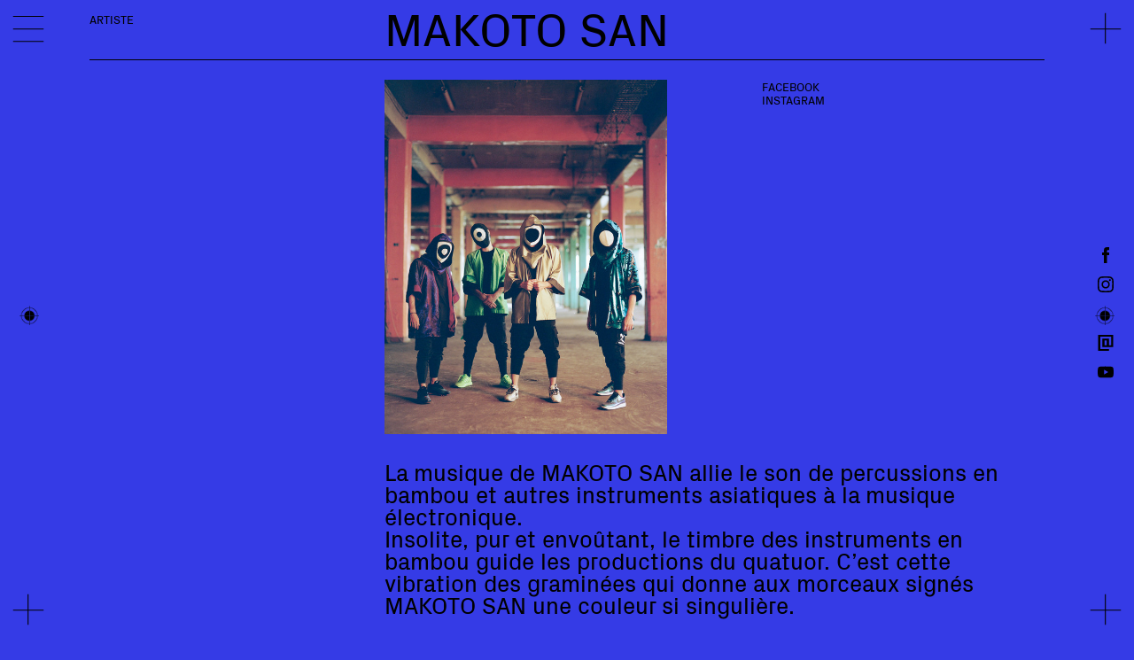

--- FILE ---
content_type: text/html; charset=UTF-8
request_url: http://www.festivalelectrochic.fr/artistes/makoto-san
body_size: 3927
content:
<!DOCTYPE html>
<html lang="en" class="no-js">
<head>

	<meta charset="UTF-8" />
	<meta http-equiv="X-UA-Compatible" content="IE=edge">
	<link rel="dns-prefetch" href="//www.google-analytics.com">
	<meta name="viewport" content="width=device-width, initial-scale=1.0, maximum-scale=1.0, user-scalable=0">
	<link rel="canonical" href="http://www.festivalelectrochic.fr/artistes/makoto-san" />
			<title>MAKOTO SAN | ElectroChic #10</title>
				<meta name="DC.Title" content="MAKOTO SAN" />
					<meta name="description" content="La musique de MAKOTO SAN allie le son de percussions en bambou et autres instruments asiatiques à&nbsp;la musique électronique. Insolite, pur et envoûtant, le timbre des instruments en bambou guide les productions du quatuor. C’est cette vibration des …">
			<meta name="DC.Description" content="La musique de MAKOTO SAN allie le son de percussions en bambou et autres instruments asiatiques à&nbsp;la musique électronique. Insolite, pur et envoûtant, le timbre des instruments en bambou guide les productions du quatuor. C’est cette vibration des …"/ >
			<meta property="og:description" content="La musique de MAKOTO SAN allie le son de percussions en bambou et autres instruments asiatiques à&nbsp;la musique électronique. Insolite, pur et envoûtant, le timbre des instruments en bambou guide les productions du quatuor. C’est cette vibration des …" />
				<meta name="robots" content="index,follow" />
	<meta name="keywords" content="&eacute;lectro,festival,concert,techno,house">
			<meta itemprop="name" content="MAKOTO SAN | ElectroChic #10">
		<meta property="og:title" content="MAKOTO SAN | ElectroChic #10" />
		<meta property="og:type" content="website" />
	<meta property="og:url" content="http://www.festivalelectrochic.fr/artistes/makoto-san" />
					<meta property="og:image" content="http://www.festivalelectrochic.fr/thumbs/artistes/makoto-san/makotosan1_creditmaroularusse-1200x1503.jpg"/>
		<meta property="og:image:width" content="1200"/>
		<meta property="og:image:height" content="1503"/>
	
	<meta itemprop="description" content="Le festival Electrochic fait vibrer Versailles Grand Parc au son de la musique &eacute;lectro. Cassius, Thylacine, Kenny Dope, Jeff Mills, Tony Allen, Oxia, Rebotini et bien d'autres artistes &agrave; d&eacute;couvrir !">
	<link rel="shortcut icon" href="http://www.festivalelectrochic.fr/assets/images/favicon.ico">
	<link rel="icon" href="http://www.festivalelectrochic.fr/assets/images/favicon.ico" type="image/x-icon">

	<link rel="stylesheet" href="http://www.festivalelectrochic.fr/assets/css/font.css?v=1515765042">
<link rel="stylesheet" href="http://www.festivalelectrochic.fr/assets/css/build/build.min.css?v=1548782460">
<script src="http://www.festivalelectrochic.fr/assets/js/vendor/modernizr.min.js?v=1516013592"></script>
	<script src="https://cdnjs.cloudflare.com/ajax/libs/jquery/2.1.1/jquery.min.js"></script>
	<script>window.jQuery || document.write('<script src="http://www.festivalelectrochic.fr/assets/js/vendor/jquery.min.js">\x3C/script>')</script>

	<style type="text/css">
		:root {
			--main-color: #353be6;
			--artist-color: #353be6;
			--place-color: #353be6;
		}
		body, #menu, #loader, #outdated, .embed__thumb>img {
			background-color: #353be6;
			background-color: var(--main-color);
		}
		[main-color="artiste"], [main-color="artiste"] #menu, [main-color="artiste"] #loader, [main-color="artiste"] #outdated, [main-color="artiste"] .embed__thumb>img {
			background-color: #353be6;
			background-color: var(--artist-color);
		}
		[main-color="place"], [main-color="place"] #menu, [main-color="place"] #loader, [main-color="place"] #outdated, [main-color="place"] .embed__thumb>img {
			background-color: #353be6;
			background-color: var(--place-color);
		}
		.main-color {
			background-color: #353be6;
			background-color: var(--main-color);
		}
		.link-hover:hover {
			color: #353be6;
			color: var(--main-color);
		}
		.artist-color {
			background-color: #353be6;
			background-color: var(--artist-color);
		}
		.place-color, [page-type="lieu"] .main-color {
			background-color: #353be6;
			background-color: var(--place-color);
		}
			</style>

</head>
<body page-type="artiste" main-color="artiste">


<div id="outdated">
	<div class="inner">
	<p class="browserupgrade">You are using an <strong>outdated</strong> browser.
	<br>Please <a href="http://outdatedbrowser.com" target="_blank">upgrade your browser</a> to improve your experience.</p>
	</div>
</div>

<div id="loader"></div>

<div id="ui">
	<div class="cross top left" event-target="menu"><img src="http://www.festivalelectrochic.fr/assets/images/menu.svg" /><img src="http://www.festivalelectrochic.fr/assets/images/close.svg" /></div>
	<div class="cross top right"><img src="http://www.festivalelectrochic.fr/assets/images/cross.svg" /></div>
	<div class="cross bottom left"><img src="http://www.festivalelectrochic.fr/assets/images/cross.svg" /></div>
	<div class="cross bottom right"><img src="http://www.festivalelectrochic.fr/assets/images/cross.svg" /></div>
	<div class="target left"><img src="http://www.festivalelectrochic.fr/assets/images/target.svg" /></div>
	<div class="target right"><img src="http://www.festivalelectrochic.fr/assets/images/target.svg" /></div>
	<ul id="socials">
		<li>
							<a href="https://www.facebook.com/festivalelectrochic/" target="_blank" rel="nofollow noopener">
					<img src="http://www.festivalelectrochic.fr/assets/images/socials/facebook.svg" width="100%" />
				</a>
					</li>
		<li>
							<a href="https://www.instagram.com/festivalelectrochic/" target="_blank" rel="nofollow noopener">
					<img src="http://www.festivalelectrochic.fr/assets/images/socials/instagram.svg" width="100%" />
				</a>
					</li>
		<li class="empty"></li>
					<li>
			<a href="http://www.festivalelectrochic.fr/le-festival" data-target>
				<img src="http://www.festivalelectrochic.fr/assets/images/socials/contact.svg" width="100%" />
			</a>
		</li>
		<li>
							<a href="https://www.youtube.com/channel/UClfndJIZrzZQ9if4mGH-NvQ" target="_blank" rel="nofollow noopener">
					<img src="http://www.festivalelectrochic.fr/assets/images/socials/youtube.svg" width="100%" />
				</a>
					</li>
	</ul>
</div>

<div id="main">

	<nav id="menu">
	<ul>
			              <li>
          <a href="http://www.festivalelectrochic.fr" data-target>
          Accueil          </a>
        </li>
      					              <li>
          <a href="http://www.festivalelectrochic.fr/programmation" data-target>
          Programmation          </a>
        </li>
      					              <li>
          <a href="http://www.festivalelectrochic.fr/billetterie" data-target>
          Billetterie          </a>
        </li>
      					      					      					      					      					              <li>
          <a href="http://www.festivalelectrochic.fr/le-festival" data-target>
          Le Festival          </a>
        </li>
      					      					              <li>
          <a href="http://www.festivalelectrochic.fr/programmation/saison-2025" data-target>
          ElectroChic #9          </a>
        </li>
      					              <li>
          <a href="http://www.festivalelectrochic.fr/programmation/saison-2024" data-target>
          ElectroChic #8          </a>
        </li>
      					              <li>
          <a href="http://www.festivalelectrochic.fr/programmation/saison-2023" data-target>
          ElectroChic #7          </a>
        </li>
      					              <li>
          <a href="http://www.festivalelectrochic.fr/programmation/saison-2022" data-target>
          ElectroChic #6          </a>
        </li>
      					              <li>
          <a href="http://www.festivalelectrochic.fr/programmation/saison-2021" data-target>
          ElectroChic #5          </a>
        </li>
      					              <li>
          <a href="http://www.festivalelectrochic.fr/programmation/saison-2020" data-target>
          ElectroChic #4          </a>
        </li>
      					              <li>
          <a href="http://www.festivalelectrochic.fr/programmation/saison-2019" data-target>
          Electrochic #3          </a>
        </li>
      					              <li>
          <a href="http://www.festivalelectrochic.fr/programmation/saison-2018" data-target>
          Electrochic #2          </a>
        </li>
      					              <li>
          <a href="http://www.festivalelectrochic.fr/electrochic-1" data-target>
          ElectroChic #1          </a>
        </li>
      				</ul>
</nav>

	<div id="container">

		<div id="page-content" page-type="artiste" main-color="artiste">

<div id="page-header" class="row contained artist-color">
	<div class="row">
		<div class="page-section">Artiste</div>
		<div class="page-title"><h1>MAKOTO SAN</h1></div>
	</div>
</div>

<div id="content" class="row contained">
	<div id="content-header" class="offset-left">
		<div class="featured-image">
							<img class="lazy lazyload" src="http://www.festivalelectrochic.fr/thumbs/artistes/makoto-san/makotosan1_creditmaroularusse-600x751.jpg" alt="MAKOTO SAN | ElectroChic #10" width="100%" height="auto">
					</div>
		<div class="side-text">
																			<div class="small">
						<a href="https://www.facebook.com/makotosanmusic" target="_blank" rel="nofollow noopener">
							Facebook						</a>
					</div>
																														<div class="small">
						<a href="https://www.instagram.com/makotosanmusic/" target="_blank" rel="nofollow noopener">
							Instagram						</a>
					</div>
																							</div>
	</div>
				<div class="offset-left">
			<p>La musique de <span class="char--caps">MAKOTO</span> <span class="char--caps">SAN</span> allie le son de percussions en bambou et autres instruments asiatiques à&nbsp;la musique électronique.<br> Insolite, pur et envoûtant, le timbre des instruments en bambou guide les productions du quatuor. C’est cette vibration des graminées qui donne aux morceaux signés <span class="char--caps">MAKOTO</span> <span class="char--caps">SAN</span> une couleur si singulière.&nbsp;</p>
<p>Les bambous sont rejoint par de nombreuses percussions asiatiques (Taikos japonais, Anklung Balinais, Gender indonésiens), ce qui colore également les créations de Makoto San.&nbsp;</p>
<p>Un Mashup entre l’Asie (plus particulièrement le japon) et l’Occident (plus particulièrement sa musique électronique).&nbsp;</p>
<iframe width="560" height="315" src="https://www.youtube.com/embed/dhqmxcgyvyA?si=OF0m4Tr8fy3luv0Q" title="YouTube video player" frameborder="0" allow="accelerometer; autoplay; clipboard-write; encrypted-media; gyroscope; picture-in-picture; web-share" allowfullscreen></iframe>
<p>Crédit photo: ©<span class="char--caps">MAROULARUSSE</span></p>		</div>
	  	<div id="artists-list" class="offset-left">
  <h3 class="small">Line-up </h3>
        <div class="title image-hover">
      <a class="outline-hover x" href="http://www.festivalelectrochic.fr/artistes/minimalis" data-target>
        <sup>01.</sup>
        <span class="outline">Objets sonores / Minimalis</span>
                  <div class="image-reveal">
            <img class="lazy lazyload lazypreload" data-src="http://www.festivalelectrochic.fr/thumbs/artistes/minimalis/auditoriumminimalis_image-600x399.jpg" width="100%">
          </div>
              </a>
    </div>
          <div class="title image-hover">
      <a class="outline-hover x" href="http://www.festivalelectrochic.fr/artistes/cabaret-contemporain" data-target>
        <sup>02.</sup>
        <span class="outline">Cabaret Contemporain (Wet sounds, concert en piscine)</span>
                  <div class="image-reveal">
            <img class="lazy lazyload lazypreload" data-src="http://www.festivalelectrochic.fr/thumbs/artistes/cabaret-contemporain/_015.1-cabaret-contemporain-1-credit-aurore-fouchez-scaled-2-600x400.jpg" width="100%">
          </div>
              </a>
    </div>
          <div class="title image-hover">
      <a class="outline-hover x" href="http://www.festivalelectrochic.fr/artistes/tremplin-2026" data-target>
        <sup>03.</sup>
        <span class="outline">Tremplin 2026</span>
                  <div class="image-reveal">
            <img class="lazy lazyload lazypreload" data-src="http://www.festivalelectrochic.fr/thumbs/artistes/tremplin-2026/residence-de-mu-electrochic-2025-avec-sebastien-collinet-2-600x447.jpg" width="100%">
          </div>
              </a>
    </div>
          <div class="title image-hover">
      <a class="outline-hover x" href="http://www.festivalelectrochic.fr/artistes/20syl-christophe-panzani" data-target>
        <sup>04.</sup>
        <span class="outline">20Syl &amp; Christophe Panzani</span>
                  <div class="image-reveal">
            <img class="lazy lazyload lazypreload" data-src="http://www.festivalelectrochic.fr/thumbs/artistes/20syl-christophe-panzani/20syl_christophe-panzani_image-600x900.jpg" width="100%">
          </div>
              </a>
    </div>
          <div class="title image-hover">
      <a class="outline-hover x" href="http://www.festivalelectrochic.fr/artistes/luneris" data-target>
        <sup>05.</sup>
        <span class="outline">Luneris</span>
                  <div class="image-reveal">
            <img class="lazy lazyload lazypreload" data-src="http://www.festivalelectrochic.fr/thumbs/artistes/luneris/luneris_image-600x600.jpg" width="100%">
          </div>
              </a>
    </div>
          <div class="title image-hover">
      <a class="outline-hover x" href="http://www.festivalelectrochic.fr/artistes/gabriel-urgell-reyes" data-target>
        <sup>06.</sup>
        <span class="outline">Gabriel Urgell Reyes</span>
                  <div class="image-reveal">
            <img class="lazy lazyload lazypreload" data-src="http://www.festivalelectrochic.fr/thumbs/artistes/gabriel-urgell-reyes/gabrielurgellreyes_image-225x225.jpg" width="100%">
          </div>
              </a>
    </div>
          <div class="title image-hover">
      <a class="outline-hover x" href="http://www.festivalelectrochic.fr/artistes/neno" data-target>
        <sup>07.</sup>
        <span class="outline">NENO</span>
                  <div class="image-reveal">
            <img class="lazy lazyload lazypreload" data-src="http://www.festivalelectrochic.fr/thumbs/artistes/neno/neno_image-600x598.jpg" width="100%">
          </div>
              </a>
    </div>
          <div class="title image-hover">
      <a class="outline-hover x" href="http://www.festivalelectrochic.fr/artistes/les-cocons-lectroniques" data-target>
        <sup>08.</sup>
        <span class="outline">Les Cocons &Eacute;lectroniques (Rapha&euml;l Foulon)</span>
                  <div class="image-reveal">
            <img class="lazy lazyload lazypreload" data-src="http://www.festivalelectrochic.fr/thumbs/artistes/les-cocons-lectroniques/concon_electronique_image-600x400.jpg" width="100%">
          </div>
              </a>
    </div>
          <div class="title image-hover">
      <a class="outline-hover x" href="http://www.festivalelectrochic.fr/artistes/souffles-electro-resonnaces-numeriques" data-target>
        <sup>09.</sup>
        <span class="outline">Souffles Electro / R&eacute;sonances Num&eacute;riques</span>
                  <div class="image-reveal">
            <img class="lazy lazyload lazypreload" data-src="http://www.festivalelectrochic.fr/thumbs/artistes/souffles-electro-resonnaces-numeriques/souffleelectro_image-600x399.jpg" width="100%">
          </div>
              </a>
    </div>
          <div class="title image-hover">
      <a class="outline-hover x" href="http://www.festivalelectrochic.fr/artistes/dafake-panda" data-target>
        <sup>10.</sup>
        <span class="outline">DaFake Panda (Cin&eacute;-concert Vampires)</span>
                  <div class="image-reveal">
            <img class="lazy lazyload lazypreload" data-src="http://www.festivalelectrochic.fr/thumbs/artistes/dafake-panda/dafakepanda_image-600x600.jpg" width="100%">
          </div>
              </a>
    </div>
          <div class="title image-hover">
      <a class="outline-hover x" href="http://www.festivalelectrochic.fr/artistes/heritage" data-target>
        <sup>11.</sup>
        <span class="outline">Spectacle-concert HERITAGE (DJ SHOW SET) - LIQBRAIN</span>
                  <div class="image-reveal">
            <img class="lazy lazyload lazypreload" data-src="http://www.festivalelectrochic.fr/thumbs/artistes/heritage/heritage_image-600x338.jpg" width="100%">
          </div>
              </a>
    </div>
          <div class="title image-hover">
      <a class="outline-hover x" href="http://www.festivalelectrochic.fr/artistes/soum-soum" data-target>
        <sup>12.</sup>
        <span class="outline">Soum-Soum</span>
                  <div class="image-reveal">
            <img class="lazy lazyload lazypreload" data-src="http://www.festivalelectrochic.fr/thumbs/artistes/soum-soum/soum-soum_image-600x450.jpg" width="100%">
          </div>
              </a>
    </div>
          <div class="title image-hover">
      <a class="outline-hover x" href="http://www.festivalelectrochic.fr/artistes/joel-cahen" data-target>
        <sup>13.</sup>
        <span class="outline">Joel Cahen (Wet sounds, concert en piscine)</span>
                  <div class="image-reveal">
            <img class="lazy lazyload lazypreload" data-src="http://www.festivalelectrochic.fr/thumbs/artistes/joel-cahen/joel-cahen-600x505.jpg" width="100%">
          </div>
              </a>
    </div>
          <div class="title image-hover">
      <a class="outline-hover x" href="http://www.festivalelectrochic.fr/artistes/soiree-a-l-onde-programmation-en-cours-bientot-disponible" data-target>
        <sup>14.</sup>
        <span class="outline">Soir&eacute;e &agrave; l'Onde (programmation en cours / bient&ocirc;t disponible)</span>
              </a>
    </div>
          <div class="title image-hover">
      <a class="outline-hover x" href="http://www.festivalelectrochic.fr/artistes/apero-electro-lia-moon" data-target>
        <sup>15.</sup>
        <span class="outline">Ap&eacute;ro Electro / Lia Moon &amp; Rafal</span>
                  <div class="image-reveal">
            <img class="lazy lazyload lazypreload" data-src="http://www.festivalelectrochic.fr/thumbs/artistes/apero-electro-lia-moon/lia-moon-rafal-5-par-jeremie-terrier-600x900.jpg" width="100%">
          </div>
              </a>
    </div>
      </div>
</div>


</div>

</div>

</div>

  <!-- Google Analytics-->
  <script>
    (function(i,s,o,g,r,a,m){i['GoogleAnalyticsObject']=r;i[r]=i[r]||function(){
      (i[r].q=i[r].q||[]).push(arguments)},i[r].l=1*new Date();a=s.createElement(o),
      m=s.getElementsByTagName(o)[0];a.async=1;a.src=g;m.parentNode.insertBefore(a,m)
    })(window,document,'script','//www.google-analytics.com/analytics.js','ga');
    ga('create', 'UA-115150448-3', 'auto');
    ga('send', 'pageview');
  </script>
	<script>
		var $sitetitle = 'ElectroChic #10';
	</script>
	<script src="http://www.festivalelectrochic.fr/assets/js/build/plugins.js?v=1548782033"></script>
<script src="http://www.festivalelectrochic.fr/assets/js/build/app.min.js?v=1548782033"></script>

</body>
</html>

--- FILE ---
content_type: text/css
request_url: http://www.festivalelectrochic.fr/assets/css/build/build.min.css?v=1548782460
body_size: 42291
content:
.embed,.embed iframe,.embed img,.embed object,.plyr{max-width:100%}#menu ul,.xdc{-webkit-box-orient:vertical}.embed{position:relative;margin:0;padding:0}.embed img{display:block;height:auto}.embed--video iframe,.embed--video object,.embed__thumb{top:0;left:0;width:100%;height:100%;position:absolute}.embed--video{background-color:#ddd;overflow:hidden}.embed--error{font-size:.8em}.embed__thumb{background-repeat:no-repeat;background-position:center center;background-size:cover;cursor:pointer}.embed__thumb>img{position:absolute;top:50%;left:50%;-webkit-transform:translate(-50%,-50%);transform:translate(-50%,-50%);-webkit-transition:opacity .3s ease-in-out;transition:opacity .3s ease-in-out}.embed__thumb:hover>img{opacity:1}@font-face{font-family:PxGroteskRegular;src:url(../fonts/PxGroteskRegular-Regular.eot);src:url(../fonts/PxGroteskRegular-Regular.eot?#iefix) format('embedded-opentype'),url([data-uri]) format('woff'),url(../fonts/PxGroteskRegular-Regular.svg#PxGroteskRegular) format('svg');font-style:normal;font-weight:400}a,abbr,acronym,address,applet,big,blockquote,body,caption,cite,code,dd,del,dfn,div,dl,dt,em,fieldset,form,h1,h2,h3,h4,h5,h6,html,iframe,img,ins,kbd,label,legend,li,object,ol,p,pre,q,s,samp,small,span,strike,strong,sub,sup,table,tbody,td,tfoot,th,thead,tr,tt,ul,var{margin:0;padding:0;border:0;outline:0;font-weight:inherit;font-style:inherit;font-family:inherit;font-size:100%;vertical-align:baseline}body{background:#fff}ol,ul{list-style:none}table{border-collapse:separate;border-spacing:0;vertical-align:middle}caption,td,th{text-align:left;font-weight:400;vertical-align:middle}a img{border:none}.dev{outline:#912eff solid 1px}.dev>*{outline:#5497ff solid 1px}.dev>*>*{outline:#51feff solid 1px}.dev>*>*>*{outline:red solid 1px}.dev>*>*>* *{outline:#0f0 solid 1px}*,.plyr input[type=range]:focus,.plyr:focus,.plyr__controls button:focus{outline:0}@-moz-keyframes rotate{100%{-webkit-transform:rotate(360deg);-moz-transform:rotate(360deg);-ms-transform:rotate(360deg);-o-transform:rotate(360deg);transform:rotate(360deg)}}@-webkit-keyframes rotate{100%{-webkit-transform:rotate(360deg);-moz-transform:rotate(360deg);-ms-transform:rotate(360deg);-o-transform:rotate(360deg);transform:rotate(360deg)}}@-o-keyframes rotate{100%{-webkit-transform:rotate(360deg);-moz-transform:rotate(360deg);-ms-transform:rotate(360deg);-o-transform:rotate(360deg);transform:rotate(360deg)}}@keyframes rotate{100%{-webkit-transform:rotate(360deg);-moz-transform:rotate(360deg);-ms-transform:rotate(360deg);-o-transform:rotate(360deg);transform:rotate(360deg)}}@-moz-keyframes dash{0%{stroke-dasharray:1,200;stroke-dashoffset:0}30%{stroke-dasharray:89,200;stroke-dashoffset:-35px}100%{stroke-dasharray:89,200;stroke-dashoffset:-124px}}@-webkit-keyframes dash{0%{stroke-dasharray:1,200;stroke-dashoffset:0}30%{stroke-dasharray:89,200;stroke-dashoffset:-35px}100%{stroke-dasharray:89,200;stroke-dashoffset:-124px}}@-o-keyframes dash{0%{stroke-dasharray:1,200;stroke-dashoffset:0}30%{stroke-dasharray:89,200;stroke-dashoffset:-35px}100%{stroke-dasharray:89,200;stroke-dashoffset:-124px}}@keyframes dash{0%{stroke-dasharray:1,200;stroke-dashoffset:0}30%{stroke-dasharray:89,200;stroke-dashoffset:-35px}100%{stroke-dasharray:89,200;stroke-dashoffset:-124px}}.plyr{position:relative;height:100%;width:100%;min-width:200px;font-family:BABE,Avenir,"Avenir Next","Helvetica Neue","Segoe UI",Helvetica,Arial,sans-serif;direction:ltr}.plyr,.plyr *,.plyr ::after,.plyr ::before{-webkit-box-sizing:border-box;-moz-box-sizing:border-box;-ms-box-sizing:border-box;-o-box-sizing:border-box;box-sizing:border-box}.plyr a,.plyr button,.plyr input,.plyr label{touch-action:manipulation}.plyr audio,.plyr video{width:100%;height:100%;vertical-align:middle}.plyr input[type=range]{display:block;height:2rem;width:100%;margin:0;padding:0;vertical-align:middle;-webkit-appearance:none;-moz-appearance:none;-ms-appearance:none;-o-appearance:none;appearance:none;cursor:pointer;border:none;background:0 0}.plyr input[type=range]::-webkit-slider-runnable-track{height:1px;background:0 0;border:0;border-radius:.5px;-webkit-user-select:none;-moz-user-select:none;-ms-user-select:none;-o-user-select:none;user-select:none}.plyr input[type=range]::-webkit-slider-thumb{-webkit-appearance:none;margin-top:-1rem;position:relative;height:2rem;width:1px;background:var(--plasma-color);border:0 solid transparent;-webkit-transition:background .2s ease,border .2s ease,transform .2s ease;-moz-transition:background .2s ease,border .2s ease,transform .2s ease;-ms-transition:background .2s ease,border .2s ease,transform .2s ease;-o-transition:background .2s ease,border .2s ease,transform .2s ease;transition:background .2s ease,border .2s ease,transform .2s ease;-webkit-box-shadow:none;-moz-box-shadow:none;-ms-box-shadow:none;-o-box-shadow:none;box-shadow:none;-webkit-box-sizing:border-box;-moz-box-sizing:border-box;-ms-box-sizing:border-box;-o-box-sizing:border-box;box-sizing:border-box}.plyr input[type=range]::-moz-range-track{height:1px;background:0 0;border:0;border-radius:.5px;-webkit-user-select:none;-moz-user-select:none;-ms-user-select:none;-o-user-select:none;user-select:none}.plyr input[type=range]::-moz-range-thumb{position:relative;height:2rem;width:1px;background:var(--plasma-color);border:0 solid transparent;-webkit-transition:background .2s ease,border .2s ease,transform .2s ease;-moz-transition:background .2s ease,border .2s ease,transform .2s ease;-ms-transition:background .2s ease,border .2s ease,transform .2s ease;-o-transition:background .2s ease,border .2s ease,transform .2s ease;transition:background .2s ease,border .2s ease,transform .2s ease;-webkit-box-shadow:none;-moz-box-shadow:none;-ms-box-shadow:none;-o-box-shadow:none;box-shadow:none;-webkit-box-sizing:border-box;-moz-box-sizing:border-box;-ms-box-sizing:border-box;-o-box-sizing:border-box;box-sizing:border-box}.plyr input[type=range]::-ms-track{height:1px;background:0 0;border:0;color:transparent}.plyr input[type=range]::-ms-fill-upper{height:1px;background:0 0;border:0;border-radius:.5px;-webkit-user-select:none;-moz-user-select:none;-ms-user-select:none;-o-user-select:none;user-select:none}.plyr input[type=range]::-ms-fill-lower{height:1px;border:0;border-radius:.5px;-webkit-user-select:none;-moz-user-select:none;-ms-user-select:none;-o-user-select:none;user-select:none;background:var(--plasma-color)}*,.plyr__video-embed iframe{-webkit-user-select:none;-moz-user-select:none;-o-user-select:none}.plyr input[type=range]::-ms-thumb{position:relative;height:2rem;width:1px;background:var(--plasma-color);border:0 solid transparent;-webkit-transition:background .2s ease,border .2s ease,transform .2s ease;-moz-transition:background .2s ease,border .2s ease,transform .2s ease;-ms-transition:background .2s ease,border .2s ease,transform .2s ease;-o-transition:background .2s ease,border .2s ease,transform .2s ease;transition:background .2s ease,border .2s ease,transform .2s ease;-webkit-box-shadow:none;-moz-box-shadow:none;-ms-box-shadow:none;-o-box-shadow:none;box-shadow:none;-webkit-box-sizing:border-box;-moz-box-sizing:border-box;-ms-box-sizing:border-box;-o-box-sizing:border-box;box-sizing:border-box;margin-top:0}.plyr input[type=range]::-ms-tooltip{display:none}.plyr input[type=range]::-moz-focus-outer{border:0}.plyr input[type=range].tab-focus:focus{outline-offset:3px}.plyr input[type=range]:active::-webkit-slider-thumb{background:0 0;border-color:var(--plasma-color);-webkit-transform:scale(1);-moz-transform:scale(1);-ms-transform:scale(1);-o-transform:scale(1);transform:scale(1)}.plyr input[type=range]:active::-moz-range-thumb{background:0 0;border-color:var(--plasma-color);-webkit-transform:scale(1);-moz-transform:scale(1);-ms-transform:scale(1);-o-transform:scale(1);transform:scale(1)}.plyr input[type=range]:active::-ms-thumb{background:0 0;border-color:var(--plasma-color);-webkit-transform:scale(1);-moz-transform:scale(1);-ms-transform:scale(1);-o-transform:scale(1);transform:scale(1)}.plyr__sr-only{clip:rect(1px,1px,1px,1px);overflow:hidden;position:absolute!important;padding:0!important;border:0!important;height:1px!important;width:1px!important}.plyr__video-wrapper{position:relative;height:100%;cursor:none!important}.plyr__video-embed{height:100%;overflow:hidden;z-index:0}.plyr__video-embed iframe{position:absolute;top:0;left:0;width:100%;height:100%;border:0;-ms-user-select:none;user-select:none}.plyr__video-embed>div{position:relative;height:100%}.plyr .plyr__video-embed iframe{pointer-events:none}.plyr video::-webkit-media-text-track-container{display:none}.plyr__captions{display:none;position:absolute;bottom:0;left:0;width:100%;padding:10px;-webkit-transform:translateY(-30px);-moz-transform:translateY(-30px);-ms-transform:translateY(-30px);-o-transform:translateY(-30px);transform:translateY(-30px);-webkit-transition:transform .3s ease;-moz-transition:transform .3s ease;-ms-transition:transform .3s ease;-o-transition:transform .3s ease;transition:transform .3s ease;color:#fff;font-size:1.5rem;text-align:center;font-weight:400}.plyr__captions span{border-radius:2px;padding:1px 5px;background:rgba(0,0,0,.7);box-decoration-break:clone;line-height:150%}body,p{line-height:1}.plyr__captions span:empty{display:none}@media (min-width:768px){.plyr__captions{font-size:3rem}}.plyr--captions-active .plyr__captions{display:block}.plyr--hide-controls .plyr__captions{-webkit-transform:translateY(-10px);-moz-transform:translateY(-10px);-ms-transform:translateY(-10px);-o-transform:translateY(-10px);transform:translateY(-10px)}#page-content.project .slider #mouse-nav,.plyr__play-large{-webkit-transform:translate(-50%,-50%);-moz-transform:translate(-50%,-50%);-ms-transform:translate(-50%,-50%)}@media (min-width:1024px){.plyr--fullscreen-active .plyr__captions{font-size:3rem}}.plyr ::-webkit-media-controls{display:none}.plyr__controls{display:-webkit-box;display:-moz-box;display:-webkit-flex;display:-ms-flexbox;display:box;display:flex;-webkit-box-align:center;-moz-box-align:center;-ms-box-align:center;-o-box-align:center;box-align:center;-webkit-flex-align:center;-moz-flex-align:center;-ms-flex-align:center;-o-flex-align:center;flex-align:center;-webkit-align-items:center;-moz-align-items:center;-ms-align-items:center;-o-align-items:center;align-items:center;line-height:1;text-align:center}.plyr__controls .plyr__progress,.plyr__controls .plyr__time,.plyr__controls>button{margin-left:2.5px}.plyr__controls .plyr__progress:first-child,.plyr__controls .plyr__time:first-child,.plyr__controls>button:first-child{margin-left:0}.plyr__controls .plyr__volume{margin-left:2.5px}.plyr__controls [data-plyr=pause]{margin-left:0}.plyr__controls button{position:relative;display:inline-block;-webkit-flex-shrink:0;-moz-flex-shrink:0;-ms-flex-shrink:0;-o-flex-shrink:0;flex-shrink:0;overflow:visible;vertical-align:middle;padding:3.5px;border:0;background:0 0;border-radius:3px;cursor:pointer;-webkit-transition:background .3s ease,color .3s ease,opacity .3s ease;-moz-transition:background .3s ease,color .3s ease,opacity .3s ease;-ms-transition:background .3s ease,color .3s ease,opacity .3s ease;-o-transition:background .3s ease,color .3s ease,opacity .3s ease;transition:background .3s ease,color .3s ease,opacity .3s ease;color:inherit}.plyr--video .plyr__controls,.plyr--video .plyr__controls button.tab-focus:focus,.plyr--video .plyr__controls button:hover{background:0 0;color:var(--plasma-color)}.plyr__controls button svg{width:5px;height:5px;display:block;fill:currentColor}.plyr__controls .icon--captions-on,.plyr__controls .icon--exit-fullscreen,.plyr__controls .icon--muted{display:none}@media (min-width:480px){.plyr__controls .plyr__progress,.plyr__controls .plyr__time,.plyr__controls>button{margin-left:5px}}.plyr--hide-controls .plyr__controls{opacity:0;-ms-filter:"progid:DXImageTransform.Microsoft.Alpha(Opacity=0)";filter:alpha(opacity=0);pointer-events:none}.plyr--video .plyr__controls{position:absolute;left:10rem;right:2rem;bottom:2rem;border-bottom-left-radius:inherit;border-bottom-right-radius:inherit;-webkit-transition:opacity .3s ease;-moz-transition:opacity .3s ease;-ms-transition:opacity .3s ease;-o-transition:opacity .3s ease;transition:opacity .3s ease}.plyr--audio .plyr__controls{padding:5px;background:#fff;border:1px solid #dbe3e8;color:#565d64}.plyr--audio .plyr__controls button.tab-focus:focus,.plyr--audio .plyr__controls button:hover{background:0 0;color:#fff}.plyr--video .plyr__progress--buffer,.plyr__play-large,.plyr__tooltip{color:var(--plasma-color)}.plyr__play-large{display:none;position:absolute;z-index:1;top:50%;left:50%;-o-transform:translate(-50%,-50%);transform:translate(-50%,-50%);padding:5px;background:0 0;border:0 solid currentColor;border-radius:100%;-webkit-transition:all .3s ease;-moz-transition:all .3s ease;-ms-transition:all .3s ease;-o-transition:all .3s ease;transition:all .3s ease}.plyr__play-large svg{position:relative;left:2px;width:30px;height:30px;display:block;fill:currentColor}.plyr .plyr__play-large{display:inline-block}.plyr--audio .plyr__play-large,.plyr--playing .plyr__controls [data-plyr=play],.plyr__controls [data-plyr=pause]{display:none}.plyr--playing .plyr__play-large{opacity:0;-ms-filter:"progid:DXImageTransform.Microsoft.Alpha(Opacity=0)";filter:alpha(opacity=0);visibility:hidden}.plyr--playing .plyr__controls [data-plyr=pause]{display:inline-block}.plyr--captions-active .plyr__controls .icon--captions-on,.plyr--fullscreen-active .icon--exit-fullscreen,.plyr--muted .plyr__controls .icon--muted{display:block}.plyr [data-plyr=captions],.plyr [data-plyr=fullscreen],.plyr--captions-active .plyr__controls .icon--captions-on+svg,.plyr--fullscreen-active .icon--exit-fullscreen+svg,.plyr--muted .plyr__controls .icon--muted+svg{display:none}.plyr--captions-enabled [data-plyr=captions],.plyr--fullscreen-enabled [data-plyr=fullscreen]{display:inline-block}.plyr__tooltip{position:absolute;z-index:2;top:70%;margin-bottom:2.5px;pointer-events:none;opacity:0;-ms-filter:"progid:DXImageTransform.Microsoft.Alpha(Opacity=0)";filter:alpha(opacity=0);background:0 0;border-radius:3px;font-size:1.5rem;line-height:1.3}.plyr__tooltip::before{content:'';position:absolute;width:0;height:0;left:50%;-webkit-transform:translateX(-50%);-moz-transform:translateX(-50%);-ms-transform:translateX(-50%);-o-transform:translateX(-50%);transform:translateX(-50%);bottom:-4px;border-right:4px solid transparent;border-top:4px solid transparent;border-left:4px solid transparent;z-index:2}.plyr button.tab-focus:focus .plyr__tooltip,.plyr button:hover .plyr__tooltip,.plyr__tooltip--visible{opacity:1;-ms-filter:none;filter:none;-webkit-transform:translate(-50%,0) scale(1);-moz-transform:translate(-50%,0) scale(1);-ms-transform:translate(-50%,0) scale(1);-o-transform:translate(-50%,0) scale(1);transform:translate(-50%,0) scale(1)}.plyr button:hover .plyr__tooltip{z-index:3}.plyr__controls button:first-child .plyr__tooltip{left:0;-webkit-transform:translate(0,10px) scale(.8);-moz-transform:translate(0,10px) scale(.8);-ms-transform:translate(0,10px) scale(.8);-o-transform:translate(0,10px) scale(.8);transform:translate(0,10px) scale(.8);-webkit-transform-origin:0 100%;-moz-transform-origin:0 100%;-ms-transform-origin:0 100%;-o-transform-origin:0 100%;transform-origin:0 100%}.plyr__controls button:first-child .plyr__tooltip::before{left:6px}.plyr__controls button:last-child .plyr__tooltip{right:0;-webkit-transform:translate(0,10px) scale(.8);-moz-transform:translate(0,10px) scale(.8);-ms-transform:translate(0,10px) scale(.8);-o-transform:translate(0,10px) scale(.8);transform:translate(0,10px) scale(.8);-webkit-transform-origin:100% 100%;-moz-transform-origin:100% 100%;-ms-transform-origin:100% 100%;-o-transform-origin:100% 100%;transform-origin:100% 100%}.plyr__controls button:last-child .plyr__tooltip::before{left:auto;right:6px;-webkit-transform:translateX(50%);-moz-transform:translateX(50%);-ms-transform:translateX(50%);-o-transform:translateX(50%);transform:translateX(50%)}.plyr__controls button:first-child .plyr__tooltip--visible,.plyr__controls button:first-child.tab-focus:focus .plyr__tooltip,.plyr__controls button:first-child:hover .plyr__tooltip,.plyr__controls button:last-child .plyr__tooltip--visible,.plyr__controls button:last-child.tab-focus:focus .plyr__tooltip,.plyr__controls button:last-child:hover .plyr__tooltip{-webkit-transform:translate(0,0) scale(1);-moz-transform:translate(0,0) scale(1);-ms-transform:translate(0,0) scale(1);-o-transform:translate(0,0) scale(1);transform:translate(0,0) scale(1)}.plyr__progress{display:none;position:relative;-webkit-box-flex:1;-moz-box-flex:1;-ms-box-flex:1;-o-box-flex:1;box-flex:1;-webkit-flex:1;-moz-flex:1;-ms-flex:1;-o-flex:1;flex:1;padding:2rem 0}.plyr__progress input[type=range]{position:relative;z-index:2}.plyr__progress input[type=range]::-webkit-slider-runnable-track{background:0 0}.plyr__progress input[type=range]::-moz-range-track{background:0 0}.plyr__progress input[type=range]::-ms-fill-upper{background:0 0}.plyr__progress .plyr__tooltip{left:0}.plyr .plyr__progress{display:inline-block}.plyr__progress--buffer,.plyr__progress--played,.plyr__volume--display{position:absolute;left:0;top:50%;width:100%;height:1px;margin:-.5px 0 0;padding:0;vertical-align:top;-webkit-appearance:none;-moz-appearance:none;-ms-appearance:none;-o-appearance:none;appearance:none;border:none}#container,#main,.row{text-align:inherit;margin-left:0}.plyr__progress--buffer::-webkit-progress-bar,.plyr__progress--played::-webkit-progress-bar,.plyr__volume--display::-webkit-progress-bar{background:0 0}.plyr__progress--buffer::-webkit-progress-value,.plyr__progress--played::-webkit-progress-value,.plyr__volume--display::-webkit-progress-value{background:currentColor;min-width:1px}.plyr__progress--buffer::-moz-progress-bar,.plyr__progress--played::-moz-progress-bar,.plyr__volume--display::-moz-progress-bar{background:currentColor;min-width:1px}.plyr__progress--played,.plyr__volume--display{z-index:1;color:var(--plasma-color);background:0 0;-webkit-transition:none;-moz-transition:none;-ms-transition:none;-o-transition:none;transition:none}.plyr__progress--played::-webkit-progress-value,.plyr__volume--display::-webkit-progress-value{min-width:1px;max-width:99%;border-top-right-radius:0;border-bottom-right-radius:0;-webkit-transition:none;-moz-transition:none;-ms-transition:none;-o-transition:none;transition:none}.plyr__progress--played::-moz-progress-bar,.plyr__volume--display::-moz-progress-bar{min-width:1px;max-width:99%;border-top-right-radius:0;border-bottom-right-radius:0;-webkit-transition:none;-moz-transition:none;-ms-transition:none;-o-transition:none;transition:none}.plyr__progress--played::-ms-fill,.plyr__volume--display::-ms-fill{display:none}.plyr__progress--buffer::-webkit-progress-value{-webkit-transition:width .2s ease;-moz-transition:width .2s ease;-ms-transition:width .2s ease;-o-transition:width .2s ease;transition:width .2s ease}.plyr__progress--buffer::-moz-progress-bar{-webkit-transition:width .2s ease;-moz-transition:width .2s ease;-ms-transition:width .2s ease;-o-transition:width .2s ease;transition:width .2s ease}.plyr__progress--buffer::-ms-fill{-webkit-transition:width .2s ease;-moz-transition:width .2s ease;-ms-transition:width .2s ease;-o-transition:width .2s ease;transition:width .2s ease}.plyr--video .plyr__progress--buffer,.plyr--video .plyr__volume--display{background:var(--plasma-color)}.plyr--audio .plyr__progress--buffer,.plyr--audio .plyr__volume--display{background:rgba(0,0,0,.67)}.plyr--audio .plyr__progress--buffer{color:rgba(0,0,0,.67)}.plyr--loading .plyr__progress--buffer{-webkit-animation:plyr-progress 1s linear infinite;-moz-animation:plyr-progress 1s linear infinite;-ms-animation:plyr-progress 1s linear infinite;-o-animation:plyr-progress 1s linear infinite;animation:plyr-progress 1s linear infinite;-webkit-background-size:5px 5px;-moz-background-size:5px 5px;-ms-background-size:5px 5px;-o-background-size:5px 5px;background-size:5px 5px;background-repeat:repeat-x;-webkit-background-image:linear-gradient(-45deg,rgba(0,0,0,.15) 25%,transparent 25%,transparent 50%,rgba(0,0,0,.15) 50%,rgba(0,0,0,.15) 75%,transparent 75%,transparent);-moz-background-image:linear-gradient(-45deg,rgba(0,0,0,.15) 25%,transparent 25%,transparent 50%,rgba(0,0,0,.15) 50%,rgba(0,0,0,.15) 75%,transparent 75%,transparent);-ms-background-image:linear-gradient(-45deg,rgba(0,0,0,.15) 25%,transparent 25%,transparent 50%,rgba(0,0,0,.15) 50%,rgba(0,0,0,.15) 75%,transparent 75%,transparent);-o-background-image:linear-gradient(-45deg,rgba(0,0,0,.15) 25%,transparent 25%,transparent 50%,rgba(0,0,0,.15) 50%,rgba(0,0,0,.15) 75%,transparent 75%,transparent);background-image:linear-gradient(-45deg,rgba(0,0,0,.15) 25%,transparent 25%,transparent 50%,rgba(0,0,0,.15) 50%,rgba(0,0,0,.15) 75%,transparent 75%,transparent);color:transparent}.plyr--video.plyr--loading .plyr__progress--buffer{background-color:var(--plasma-color)}.plyr--audio.plyr--loading .plyr__progress--buffer{background-color:rgba(0,0,0,.67)}#lineup,#loader{background:#000}.plyr__time{display:inline-block;vertical-align:middle;font-size:1.5rem}.plyr__time+.plyr__time{display:none}@media (min-width:768px){.plyr__time+.plyr__time{display:inline-block}}.plyr__time+.plyr__time::before{content:'\2044';margin-right:5px}.plyr__volume{display:none}.plyr .plyr__volume{-webkit-box-flex:1;-moz-box-flex:1;-ms-box-flex:1;-o-box-flex:1;box-flex:1;-webkit-flex:1;-moz-flex:1;-ms-flex:1;-o-flex:1;flex:1;position:relative}.plyr .plyr__volume input[type=range]{position:relative;z-index:2}@media (min-width:480px){.plyr .plyr__volume{display:block;max-width:60px}}@media (min-width:768px){.plyr .plyr__volume{max-width:100px}}.plyr--is-ios .plyr__volume,.plyr--is-ios [data-plyr=mute]{display:none!important}#container::after,#main::after,.row::after{display:table}.plyr--fullscreen-active{position:fixed;top:0;left:0;right:0;bottom:0;height:100%;width:100%;z-index:10000000;background:#000;border-radius:0!important}.plyr--fullscreen-active video{height:100%}.plyr--fullscreen-active .plyr__video-wrapper{height:100%;width:100%}.plyr--fullscreen-active .plyr__controls{position:absolute;bottom:0;left:0;right:0}.plyr--fullscreen-active.plyr--vimeo .plyr__video-wrapper{height:0;top:50%;-webkit-transform:translateY(-50%);-moz-transform:translateY(-50%);-ms-transform:translateY(-50%);-o-transform:translateY(-50%);transform:translateY(-50%)}@-moz-keyframes plyr-progress{to{background-position:5px 0}}@-webkit-keyframes plyr-progress{to{background-position:5px 0}}@-o-keyframes plyr-progress{to{background-position:5px 0}}@keyframes plyr-progress{to{background-position:5px 0}}body,html{width:100%;float:left;-webkit-text-size-adjust:100%}html{font-size:2vmin}body{font-family:PxGroteskRegular,Helvetica Neue,Arial,sans-serif;font-size:1.8rem;color:#000;text-rendering:optimizeLegibility;-webkit-font-smoothing:antialiased;-moz-osx-font-smoothing:grayscale}@media only screen and (max-width:1023px){body{font-size:2.3rem}.title,h1,h2{font-size:3.6rem}}sup{display:inline-block;vertical-align:top;padding-top:.6rem;margin-right:.5em}p{margin-bottom:1em}p:last-child{margin-bottom:0}.title,h1,h2{text-transform:uppercase;font-size:3.6rem}.caption,.page-section,.small,em,h3,small,strong,sup{text-transform:uppercase;font-size:.9rem;line-height:1.2}.caption h2,.caption h3,.caption p,.page-section h2,.page-section h3,.page-section p,.small h2,.small h3,.small p,em h2,em h3,em p,h3 h2,h3 h3,h3 p,small h2,small h3,small p,strong h2,strong h3,strong p,sup h2,sup h3,sup p{line-height:1.2}h3{margin-bottom:2em}.embed__thumb>img{opacity:1;-ms-filter:none;filter:none;width:4rem;min-width:30px;max-width:60px;border-radius:50%}.embed--Deezer iframe{width:100%;height:400px}[event-target]{cursor:pointer}::selection{background:#fff}::-moz-selection{background:#fff}*{-webkit-backface-visibility:hidden;-moz-backface-visibility:hidden;-ms-backface-visibility:hidden;-o-backface-visibility:hidden;backface-visibility:hidden;-ms-user-select:none;user-select:none;-webkit-transform-style:flat;-moz-transform-style:flat;-ms-transform-style:flat;-o-transform-style:flat;transform-style:flat;-webkit-tap-highlight-color:transparent;-webkit-user-drag:none;-webkit-box-sizing:border-box;-moz-box-sizing:border-box;-ms-box-sizing:border-box;-o-box-sizing:border-box;box-sizing:border-box}#page-content.project .slider #mouse-nav,#ui .target{-webkit-transform-style:preserve-3d;-moz-transform-style:preserve-3d;-ms-transform-style:preserve-3d;-o-transform-style:preserve-3d}video::-webkit-media-controls{display:none}#loader,#menu,#outdated,body{-webkit-transition:background-color .3s ease;-moz-transition:background-color .3s ease;-ms-transition:background-color .3s ease;-o-transition:background-color .3s ease;transition:background-color .3s ease}a,a:focus,a:hover,a:visited{color:inherit;text-decoration:none;cursor:pointer}.image-hover{position:relative}.image-hover .image-reveal{visibility:hidden;position:absolute;top:.6rem;right:0;width:30%;z-index:1}#loader,#macaron,#menu,#outdated,#ui #socials,#ui .target{position:fixed}.lazy,.plyr{-webkit-transition:opacity .1s ease;-moz-transition:opacity .1s ease;-ms-transition:opacity .1s ease;-o-transition:opacity .1s ease;transition:opacity .1s ease;opacity:0;-ms-filter:"progid:DXImageTransform.Microsoft.Alpha(Opacity=0)";filter:alpha(opacity=0)}.lazy.flickity-lazyloaded,.lazy.lazyloaded,.plyr.plyr--ready{opacity:1;-ms-filter:none;filter:none}.row{clear:none;margin-right:0}#container::after,#main::after,#page-content::after,.row::after,section::after{clear:both;content:''}#container,#main{float:left;clear:none;width:100%;margin-right:0}#page-content{-webkit-transition:opacity .3s ease;-moz-transition:opacity .3s ease;-ms-transition:opacity .3s ease;-o-transition:opacity .3s ease;transition:opacity .3s ease}body.is-loading #page-content{opacity:0;-ms-filter:"progid:DXImageTransform.Microsoft.Alpha(Opacity=0)";filter:alpha(opacity=0)}#ui a,#ui img{display:block}#ui .cross,#ui .target{position:fixed;width:2.5rem;height:2.5rem;z-index:500}#ui .cross:not([event-target]),#ui .target:not([event-target]){pointer-events:none}#ui .cross img,#ui .target img{width:100%;height:auto}#ui .cross.top,#ui .target.top{top:1rem}#ui .cross.bottom,#ui .target.bottom{bottom:1rem}#ui .cross.left,#ui .target.left{left:1rem}#ui .cross.right,#ui .target.right{right:1rem}#ui .cross[event-target=menu] img:last-child,#ui .target[event-target=menu] img:last-child{display:none}#ui .target{width:22px;height:30px;transform-style:preserve-3d;top:50%;-webkit-transform:translateY(-50%);-moz-transform:translateY(-50%);-ms-transform:translateY(-50%);-o-transform:translateY(-50%);transform:translateY(-50%);z-index:460}#ui .target.left{left:1.55rem}#ui .target.right{right:1.55rem}#ui #socials{top:50%;margin-top:-96px;z-index:500;right:1.6rem}#page-content.project .slider .flickity-prev-next-button.next,.r0{right:0}#ui #socials li{height:18px;width:18px;margin:15px 0}#loader,#macaron,#menu,#menu ul,#outdated{height:100%}#macaron{pointer-events:none;top:0;left:0;width:100%;z-index:450;mask-image:radial-gradient(85vmin at 50% 50%,rgba(0,0,0,0) 0,rgba(0,0,0,0) 50%,#000 50.001%,#000 100%);-webkit-mask-image:radial-gradient(85vmin at 50% 50%,rgba(0,0,0,0) 0,rgba(0,0,0,0) 50%,#000 50.001%,#000 100%);mask-repeat:no-repeat;-webkit-mask-repeat:no-repeat}#menu{top:0;left:0;padding:1rem;background:var(--main-color);text-transform:uppercase;z-index:470;border-right:1px solid;-webkit-transform:translateX(-100%) translateZ(0);-moz-transform:translateX(-100%) translateZ(0);-ms-transform:translateX(-100%) translateZ(0);-o-transform:translateX(-100%) translateZ(0);transform:translateX(-100%) translateZ(0);-webkit-transition:transform .3s cubic-bezier(.77,0,.175,1);-moz-transition:transform .3s cubic-bezier(.77,0,.175,1);-ms-transition:transform .3s cubic-bezier(.77,0,.175,1);-o-transition:transform .3s cubic-bezier(.77,0,.175,1);transition:transform .3s cubic-bezier(.77,0,.175,1)}@media only screen and (max-width:1023px){.caption,.page-section,.small,em,h3,small,strong,sup{font-size:1.2rem}#ui #socials li.empty,#ui .target{display:none}#macaron{mask-image:radial-gradient(120vmin at 50% 50%,rgba(0,0,0,0) 0,rgba(0,0,0,0) 50%,#000 50.001%,#000 100%);-webkit-mask-image:radial-gradient(120vmin at 50% 50%,rgba(0,0,0,0) 0,rgba(0,0,0,0) 50%,#000 50.001%,#000 100%)}#menu{width:100%;font-size:3.6rem}}#menu ul{display:-webkit-box;display:-moz-box;display:-webkit-flex;display:-ms-flexbox;display:box;display:flex;-moz-box-orient:vertical;-ms-box-orient:vertical;-o-box-orient:vertical;box-orient:vertical;-webkit-flex-direction:column;-moz-flex-direction:column;-ms-flex-direction:column;-o-flex-direction:column;flex-direction:column;-webkit-box-pack:center;-moz-box-pack:center;-ms-box-pack:center;-o-box-pack:center;box-pack:center;-webkit-flex-pack:center;-moz-flex-pack:center;-ms-flex-pack:center;-o-flex-pack:center;flex-pack:center;-webkit-justify-content:center;-moz-justify-content:center;-ms-justify-content:center;-o-justify-content:center;justify-content:center}#menu ul li{display:block;padding:.14em 0}body.menu-visible #menu{-webkit-transform:none;-moz-transform:none;-ms-transform:none;-o-transform:none;transform:none}body.menu-visible #menu a{display:inline-block}body.menu-visible #ui .cross[event-target=menu] img:first-child{display:none}body.menu-visible #ui .cross[event-target=menu] img:last-child{display:block}#outdated{display:none;text-align:center;width:100%;top:0;left:0;z-index:900}#outdated a{border-bottom:1px solid}#outdated .inner{padding:8rem 20%}.no-cssmask #outdated,.no-flexbox #outdated,.no-js #outdated,.no-svg #outdated{display:block}#loader{width:100%;top:0;left:0;-webkit-background-size:15px;-moz-background-size:15px;-ms-background-size:15px;-o-background-size:15px;background-size:15px;z-index:10000}#page-content,section{float:left;clear:none;text-align:inherit;width:100%;margin-left:0;margin-right:0}#page-content::after,section::after{display:table}.contained,section{padding-left:7rem;padding-right:7rem}@media only screen and (max-width:1023px){.contained,section{padding-left:5rem;padding-right:5rem}}.contained.narrow,section.narrow{padding-left:32%;padding-right:32%}#page-header{padding-top:.3333333333333333rem;position:sticky;position:-webkit-sticky;top:0;z-index:10}#page-header div.row:first-child{border-bottom:1px solid;padding-bottom:.8rem}#page-header .page-section{float:left;clear:none;text-align:inherit;width:27.9%;margin-left:0;margin-right:3%;padding-top:.7em}#page-header .page-section::after{content:'';display:table;clear:both}#page-header .page-section:last-child{margin-right:0}@media only screen and (max-width:1023px){.contained.narrow,section.narrow{padding-left:15%;padding-right:15%}#page-header .page-section{display:none}}#page-header .page-title{float:left;clear:none;text-align:inherit;width:69.1%;margin-left:0;margin-right:3%}#page-header .page-title::after{content:'';display:table;clear:both}#page-header .page-title:last-child{margin-right:0}@media only screen and (max-width:1023px){#page-header .page-title{display:block;clear:both;float:none;width:100%;margin-left:auto;margin-right:auto}#page-header .page-title:first-child{margin-left:auto}#page-header .page-title:last-child{margin-right:auto}#content #content-header{border-bottom:1px solid}}#content{margin-top:1.5rem;margin-bottom:5.4rem}#content a{display:inline-block}#content a.button{margin:.3em 0;padding:.3em .5em .5em}#content p strong:last-child,#content ul:not(:last-child),#content ul>li:not(:last-child){margin-bottom:1em}#content p a:not(:hover){text-decoration:underline;text-decoration-skip:ink}#content h2,#content h3{border-bottom:1px solid;padding-bottom:.5rem;margin-bottom:1rem}#content p+ul{margin-left:1.1em}#content ul>li{list-style:disc}#content #content-header{padding-bottom:1rem;margin-bottom:1rem}#content #content-header .featured-image{float:left;clear:none;text-align:inherit;width:42.857142857142854%;margin-left:0;margin-right:0}#content #content-header .featured-image::after{content:'';display:table;clear:both}@media only screen and (max-width:1023px){#content #content-header .featured-image{display:block;clear:both;float:none;width:100%;margin-left:auto;margin-right:auto}#content #content-header .featured-image:first-child{margin-left:auto}#content #content-header .featured-image:last-child{margin-right:auto}#content #content-header .featured-image.empty+.side-text{margin-top:0}}#content #content-header .featured-image.empty .date{margin-bottom:1rem;text-transform:uppercase}#content #content-header .featured-image.empty .date.title{margin-top:-.2em}#content #content-header .side-text{float:left;clear:none;text-align:inherit;width:42.857142857142854%;margin-left:14.285714285714285%;margin-right:0}#content #content-header .side-text::after{content:'';display:table;clear:both}@media only screen and (max-width:1023px){#content #content-header .side-text{display:block;clear:both;float:none;width:100%;margin-left:auto;margin-right:auto;margin-top:1rem}#content #content-header .side-text:first-child{margin-left:auto}#content #content-header .side-text:last-child{margin-right:auto}}#content .embed-container{float:left;clear:none;text-align:inherit;width:71.42857142857143%;margin-left:0;margin-right:0}#content .embed-container::after{content:'';display:table;clear:both}@media only screen and (max-width:1023px){#content .embed-container{display:block;clear:both;float:none;width:100%;margin-left:auto;margin-right:auto}#content .embed-container:first-child{margin-left:auto}#content .embed-container:last-child{margin-right:auto}}#content #content-fixed{margin-bottom:1.8rem}@media only screen and (min-width:1024px){.outline-hover:hover span.outline{-webkit-text-stroke-width:1px;-webkit-text-stroke-color:#000;color:transparent}.image-hover:hover .image-reveal{visibility:visible}#menu{max-width:20rem}#content #content-header>div{min-height:9rem}#content #content-fixed{position:fixed;width:22vw}}@media only screen and (max-width:1023px){#content #content-fixed{float:left;clear:none;text-align:inherit;width:100%;margin-left:0;margin-right:0}#content #content-fixed::after{content:'';display:table;clear:both}}#content #content-fixed .event{float:left;clear:none;text-align:inherit;width:100%;margin-left:0;margin-right:0}#content #content-fixed .event::after{content:'';display:table;clear:both}#content #content-fixed .event:first-child .title{margin-top:-.2em}@media only screen and (max-width:1023px){#content #content-fixed .event .event-infos,#content #content-fixed .event .title{float:left;clear:none;text-align:inherit;width:48.5%;margin-left:0;margin-right:3%}#content #content-fixed .event .event-infos::after,#content #content-fixed .event .title::after{content:'';display:table;clear:both}#content #content-fixed .event .event-infos:last-child,#content #content-fixed .event .title:last-child{margin-right:0}}.offset-left,.offset-left:last-child{margin-right:0}@media only screen and (min-width:1024px){#content #content-fixed .event .event-infos{margin-top:1em}}#content #content-fixed .event:not(:first-child){margin-top:1rem;padding-top:1rem;border-top:1px solid}#content #artists-list{margin-top:3.6rem}#content #event-artists-list{margin-top:3.6rem;margin-bottom:3.6rem}.offset-left{float:left;clear:none;text-align:inherit;width:69.1%;margin-left:30.9%}.offset-left::after{content:'';display:table;clear:both}@media only screen and (max-width:1023px){.offset-left,.offset-left:first-child{margin-left:auto}.offset-left,.offset-left:last-child{margin-right:auto}.offset-left{display:block;clear:both;float:none;width:100%}}.section{margin-bottom:4rem}.section .section-title{border-bottom:1px solid;padding-bottom:.5rem;margin-bottom:1rem}.section .section-title.sticky{position:sticky;position:-webkit-sticky;top:4.5rem;padding-top:.4em;z-index:1}.section h2.section-title.sticky{padding-top:0}.section .subsection{position:relative}.section .subsection.lieu{margin-bottom:4rem}.section .subsection:not(.offset-left){float:left;clear:none;text-align:inherit;width:100%;margin-left:0;margin-right:0}.section .subsection:not(.offset-left)::after{content:'';display:table;clear:both}.section .subsection a.link-overlay{position:absolute;top:0;left:0;width:100%;height:100%}.section .subsection .infos-pratiques{margin:2rem 0 1rem}.section .subsection:not(:last-child){margin-bottom:1rem;padding-bottom:1rem;border-bottom:1px solid}.section .subsection .subsection-title{float:left;clear:none;text-align:inherit;width:41.14285714285714%;margin-left:0;margin-right:3%;text-transform:uppercase}.section .subsection .subsection-title::after{content:'';display:table;clear:both}.section .subsection .subsection-title:last-child{margin-right:0}@media only screen and (max-width:1023px){.section .subsection .subsection-title{float:left;clear:none;text-align:inherit;width:74.25%;margin-left:0;margin-right:3%}.section .subsection .subsection-title::after{content:'';display:table;clear:both}.section .subsection .subsection-title:last-child{margin-right:0}}.section .subsection .subsection-text{float:left;clear:none;text-align:inherit;width:41.14285714285714%;margin-left:14.714285714285714%;margin-right:3%}.section .subsection .subsection-text::after{content:'';display:table;clear:both}.section .subsection .subsection-text:last-child{margin-right:0}@media only screen and (max-width:1023px){.section .subsection .subsection-text{float:left;clear:none;text-align:inherit;width:22.75%;margin-left:0;margin-right:3%}.section .subsection .subsection-text::after{content:'';display:table;clear:both}.section .subsection .subsection-text:last-child{margin-right:0}}#introduction{cursor:pointer;background:url(../../images/dot.png) 50% 50% no-repeat #000;-webkit-background-size:1.8rem;-moz-background-size:1.8rem;-ms-background-size:1.8rem;-o-background-size:1.8rem;background-size:1.8rem;color:#fff;height:100vh;display:-webkit-box;display:-moz-box;display:-webkit-flex;display:-ms-flexbox;display:box;display:flex;-webkit-box-align:center;-moz-box-align:center;-ms-box-align:center;-o-box-align:center;box-align:center;-webkit-flex-align:center;-moz-flex-align:center;-ms-flex-align:center;-o-flex-align:center;flex-align:center;-webkit-align-items:center;-moz-align-items:center;-ms-align-items:center;-o-align-items:center;align-items:center;-webkit-box-pack:center;-moz-box-pack:center;-ms-box-pack:center;-o-box-pack:center;box-pack:center;-webkit-flex-pack:center;-moz-flex-pack:center;-ms-flex-pack:center;-o-flex-pack:center;flex-pack:center;-webkit-justify-content:center;-moz-justify-content:center;-ms-justify-content:center;-o-justify-content:center;justify-content:center}#introduction h1{margin-bottom:3rem}#introduction #date{padding-bottom:.6rem}#introduction #date .title{display:inline-block;position:relative}#introduction #date .small{position:absolute;top:100%;left:0;margin-top:1em;padding-left:.5em}#lineup{color:#fff;min-height:100vh;padding-bottom:25vh}#lineup .artiste{float:left;clear:none;text-align:inherit;width:100%;margin-left:0;margin-right:0;display:-webkit-inline-box;display:-moz-inline-box;display:-webkit-inline-flex;display:-ms-inline-flexbox;display:inline-box;display:inline-flex}#lineup .artiste::after{content:'';display:table;clear:both}#lineup .artiste sup{padding-top:.6rem}#lineup .artiste:nth-child(odd){display:-webkit-box;display:-moz-box;display:-webkit-flex;display:-ms-flexbox;display:box;display:flex}#lineup .artiste:nth-child(odd) sup{margin-right:.5em}#lineup .artiste:nth-child(even){text-align:right;padding-left:2em;-webkit-box-pack:end;-moz-box-pack:end;-ms-box-pack:end;-o-box-pack:end;box-pack:end;-webkit-flex-pack:end;-moz-flex-pack:end;-ms-flex-pack:end;-o-flex-pack:end;flex-pack:end;-webkit-justify-content:flex-end;-moz-justify-content:flex-end;-ms-justify-content:flex-end;-o-justify-content:flex-end;justify-content:flex-end;-webkit-box-align:top;-moz-box-align:top;-ms-box-align:top;-o-box-align:top;box-align:top;-webkit-flex-align:top;-moz-flex-align:top;-ms-flex-align:top;-o-flex-align:top;flex-align:top;-webkit-align-items:top;-moz-align-items:top;-ms-align-items:top;-o-align-items:top;align-items:top}#lineup .artiste:nth-child(even) .name{-webkit-box-ordinal-group:0;-moz-box-ordinal-group:0;-ms-box-ordinal-group:0;-o-box-ordinal-group:0;box-ordinal-group:0;-webkit-flex-order:0;-moz-flex-order:0;-ms-flex-order:0;-o-flex-order:0;flex-order:0;-webkit-order:0;-moz-order:0;-ms-order:0;-o-order:0;order:0}#lineup .artiste:nth-child(even) sup{-webkit-box-ordinal-group:1;-moz-box-ordinal-group:1;-ms-box-ordinal-group:1;-o-box-ordinal-group:1;box-ordinal-group:1;-webkit-flex-order:1;-moz-flex-order:1;-ms-flex-order:1;-o-flex-order:1;flex-order:1;-webkit-order:1;-moz-order:1;-ms-order:1;-o-order:1;order:1;margin-left:.5em;margin-right:0}#programmation{position:relative;z-index:455;border-top:1px solid}#programmation h2{margin:1em 0}#programmation .programmation-day .day-header.section-title.sticky{top:0;padding-top:.3333333333333333rem}#partenaires .partenaire{mix-blend-mode:multiply}.button{display:inline-block;padding:.5em 1em .6em;border:1px solid}.button:hover{text-decoration:none!important}.programmation-day.mb0:last-child,.programmation-day:not(:last-child):not(.mb0){margin-bottom:9rem}.programmation-day .day-header{float:left;clear:none;text-align:inherit;width:100%;margin-left:0;margin-right:0}.programmation-day .day-header::after{content:'';display:table;clear:both}.programmation-day .day-header.section-title.sticky{padding-top:0}.programmation-day .day-header .day{float:left;clear:none;text-align:inherit;width:69.1%;margin-left:0;margin-right:3%}.programmation-day .day-header .day::after{content:'';display:table;clear:both}.programmation-day .day-header .day:last-child{margin-right:0}@media only screen and (max-width:1023px){.programmation-day .day-header .day{display:block;clear:both;float:none;width:100%;margin-left:auto;margin-right:auto}.programmation-day .day-header .day:first-child{margin-left:auto}.programmation-day .day-header .day:last-child{margin-right:auto}}.programmation-day .day-header .place,.programmation-day .day-header .time,.programmation-day .event,.programmation-day .event-time{float:left;margin-left:0;text-align:inherit}.programmation-day .day-header .time{clear:none;width:7.3%;margin-right:3%;margin-top:.6em}.programmation-day .day-header .time::after{content:'';display:table;clear:both}.programmation-day .day-header .time:last-child{margin-right:0}@media only screen and (max-width:1023px){.programmation-day .day-header .time{display:none}}.programmation-day .day-header .place{clear:none;width:17.6%;margin-right:3%;margin-top:.6em}.programmation-day .day-header .place::after{content:'';display:table;clear:both}.programmation-day .day-header .place:last-child{margin-right:0}@media only screen and (max-width:1023px){.programmation-day .day-header .place{display:none}}.programmation-day .event{clear:none;width:100%;margin-right:0;padding-bottom:1rem;margin-bottom:1rem;border-bottom:1px solid}.programmation-day .event::after{content:'';display:table;clear:both}.programmation-day .event>div{min-height:1rem;position:relative}.programmation-day .event>div .link-overlay{position:absolute;width:100%;height:100%;top:0;left:0;z-index:1}.programmation-day .event-time{clear:none;width:7.3%;margin-right:3%}.programmation-day .event-time::after{content:'';display:table;clear:both}.programmation-day .event-time:last-child{margin-right:0}@media only screen and (max-width:1023px){.programmation-day .event{padding:1rem 0 2rem}.programmation-day .event-time{display:block;clear:both;float:none;width:100%;font-size:3.6rem;line-height:.95;margin:-.1em auto 2rem}.programmation-day .event-time:first-child{margin-left:auto}.programmation-day .event-time:last-child{margin-right:auto}}.programmation-day .event-place{float:left;clear:none;text-align:inherit;width:17.6%;margin-left:0;margin-right:3%}.programmation-day .event-place::after{content:'';display:table;clear:both}.programmation-day .event-place:last-child{margin-right:0}@media only screen and (max-width:1023px){.programmation-day .event-place{float:left;clear:none;text-align:inherit;width:50%;margin-left:0;margin-right:0;padding-right:1rem}.programmation-day .event-place::after{content:'';display:table;clear:both}}.programmation-day .event-name{float:left;clear:none;text-align:inherit;width:17.6%;margin-left:0;margin-right:3%}.programmation-day .event-name::after{content:'';display:table;clear:both}.programmation-day .event-name:last-child{margin-right:0}@media only screen and (max-width:1023px){.programmation-day .event-name{display:block;clear:both;float:none;width:100%;margin-left:auto;margin-right:auto}.programmation-day .event-name:first-child{margin-left:auto}.programmation-day .event-name:last-child{margin-right:auto}}.programmation-day .event-artists{float:left;clear:none;text-align:inherit;width:69.1%;margin-left:0;margin-right:3%}.programmation-day .event-artists::after{content:'';display:table;clear:both}.programmation-day .event-artists:last-child{margin-right:0}@media only screen and (min-width:1024px){.programmation-day .event-artists{margin-top:-.3em;line-height:.95}}@media only screen and (max-width:1023px){.programmation-day .event-artists{float:left;clear:none;text-align:inherit;width:50%;margin-left:0;margin-right:0;margin-top:-.1em}.programmation-day .event-artists::after{content:'';display:table;clear:both}.programmation-day .event-artists .title{font-size:2.3rem}}.lieu-programmation .programmation-day .event-artists{margin-top:0}#page-content.project .slider{height:100vh;-webkit-backface-visibility:hidden;-moz-backface-visibility:hidden;-ms-backface-visibility:hidden;-o-backface-visibility:hidden;backface-visibility:hidden;-webkit-user-select:none;-moz-user-select:none;-ms-user-select:none;-o-user-select:none;user-select:none;-webkit-transform-style:flat;-moz-transform-style:flat;-ms-transform-style:flat;-o-transform-style:flat;transform-style:flat;-webkit-tap-highlight-color:transparent;-webkit-user-drag:none;outline:0}#page-content.project .slider .flickity-slider{-webkit-transform:none!important;-moz-transform:none!important;-ms-transform:none!important;-o-transform:none!important;transform:none!important}#page-content.project .slider .slide{height:100%;width:100%;display:-webkit-inline-box;display:-moz-inline-box;display:-webkit-inline-flex;display:-ms-inline-flexbox;display:inline-box;display:inline-flex;-webkit-box-pack:center;-moz-box-pack:center;-ms-box-pack:center;-o-box-pack:center;box-pack:center;-webkit-flex-pack:center;-moz-flex-pack:center;-ms-flex-pack:center;-o-flex-pack:center;flex-pack:center;-webkit-justify-content:center;-moz-justify-content:center;-ms-justify-content:center;-o-justify-content:center;justify-content:center;left:0!important;visibility:hidden}#page-content.project .slider .slide .content,.x{display:-webkit-box;display:-moz-box;display:-webkit-flex;display:-ms-flexbox}#page-content.project .slider .slide .content{height:100%;display:box;display:flex;-webkit-box-pack:center;-moz-box-pack:center;-ms-box-pack:center;-o-box-pack:center;box-pack:center;-webkit-flex-pack:center;-moz-flex-pack:center;-ms-flex-pack:center;-o-flex-pack:center;flex-pack:center;-webkit-justify-content:center;-moz-justify-content:center;-ms-justify-content:center;-o-justify-content:center;justify-content:center;-webkit-box-align:center;-moz-box-align:center;-ms-box-align:center;-o-box-align:center;box-align:center;-webkit-flex-align:center;-moz-flex-align:center;-ms-flex-align:center;-o-flex-align:center;flex-align:center;-webkit-align-items:center;-moz-align-items:center;-ms-align-items:center;-o-align-items:center;align-items:center;padding:1rem}#page-content.project .slider .flickity-prev-next-button svg,#page-content.project .slider .flickity-prev-next-button[disabled]{display:none}#page-content.project .slider .slide .content img{width:100%;height:100%;object-fit:contain}#page-content.project .slider .slide .content.video{width:100%}#page-content.project .slider .slide .content.video .plyr--ready{width:100%;height:100%}#page-content.project .slider .slide .content.video video{width:100%;height:100%;object-fit:contain}#page-content.project .slider .slide.is-selected{visibility:visible;z-index:1}#page-content.project .slider .flickity-prev-next-button{cursor:none!important;top:0;height:100%;width:50%;margin-top:0;background:0 0;padding:0;-webkit-transform:none;-moz-transform:none;-ms-transform:none;-o-transform:none;transform:none;border:none;border-radius:0;z-index:10}#page-content.project .slider .flickity-prev-next-button.previous{left:0}#page-content.project .slider #mouse-nav{transform-style:preserve-3d;-o-transform:translate(-50%,-50%);transform:translate(-50%,-50%);position:fixed;top:0;left:0;color:#fff;z-index:300;white-space:nowrap;cursor:none;pointer-events:none;display:none}#page-content.project .slider #mouse-nav::before{position:absolute;-webkit-transform-style:preserve-3d;-moz-transform-style:preserve-3d;-ms-transform-style:preserve-3d;-o-transform-style:preserve-3d;transform-style:preserve-3d;top:50%;left:50%;-webkit-transform:translate(-50%,-50%);-moz-transform:translate(-50%,-50%);-ms-transform:translate(-50%,-50%);-o-transform:translate(-50%,-50%);transform:translate(-50%,-50%);pointer-events:none}#news,.t0{top:0}#page-content.project .slider[data-media=video]:not(.nav-hover) #mouse-nav::before{content:'Play'}#page-content.project .slider[data-media=video]:not(.nav-hover).pause #mouse-nav::before{content:'Pause'}#page-content.project .slider[data-media=video]:not(.nav-hover).loading #mouse-nav::before{content:'Loading'}#page-content.project .slider[data-media=video] .flickity-prev-next-button{width:15%}#page-content.project .slider[data-media=video] .plyr__controls{cursor:auto}@media only screen and (max-width:1023px){#page-content.project .slider .flickity-prev-next-button,#page-content.project .slider[data-media=video] .plyr__controls{display:none}}#page-content.project .slider[data-media=video] .plyr--stopped .plyr__controls{opacity:0;-ms-filter:"progid:DXImageTransform.Microsoft.Alpha(Opacity=0)";filter:alpha(opacity=0)}#page-content.project .slider.nav-hover.left #mouse-nav::before,#page-content.project .slider[data-media=image].left #mouse-nav::before{content:'Prev'}#page-content.project .slider.nav-hover.right #mouse-nav::before,#page-content.project .slider[data-media=image].right #mouse-nav::before{content:'Next'}@media only screen and (min-width:1023px){#page-content.project .slider:hover #mouse-nav{display:block}}#news{position:fixed;left:5rem;width:calc(100% - 10rem);z-index:451;padding:.09999999999999998rem;overflow:hidden;border-bottom:1px solid}#news p{margin:0 50px 0 0}#news .js-marquee{display:-webkit-inline-box;display:-moz-inline-box;display:-webkit-inline-flex;display:-ms-inline-flexbox;display:inline-box;display:inline-flex}[page-type=lieu] #page-header{z-index:460}[page-type=lieu] #programmation{float:left;clear:none;text-align:inherit;width:100%;margin-left:0;margin-right:0;margin-top:9rem}[page-type=lieu] #programmation::after{content:'';display:table;clear:both}.column,.row{display:block;float:left}.row{width:100%}.column{min-height:1em}.text-right{text-align:right}.text-left{text-align:left}.text-center{text-align:center}.c1{width:8.33%}.c2{width:16.67%}.c3{width:25%}.c4{width:33.33%}.c5{width:41.67%}.c6{width:50%}.c7{width:58.33%}.c8{width:66.67%}.c9{width:75%}.c10{width:83.33%}.c11{width:91.67%}.c12,.s1{width:100%}.s2{width:50%}.s3{width:33.33%}.s4{width:25%}.s5{width:20%}.s6{width:16.67%}.s7{width:14.29%}.s8{width:12.5%}.s9{width:11.11%}.s10{width:10%}.s11{width:9.09%}.s12{width:8.33%}.co0{margin-left:0}.co1{margin-left:8.33%}.co2{margin-left:16.67%}.co3{margin-left:25%}.co4{margin-left:33.33%}.co5{margin-left:41.67%}.co6{margin-left:50%}.co7{margin-left:58.33%}.co8{margin-left:66.67%}.co9{margin-left:75%}.co10{margin-left:83.33%}.co11{margin-left:91.67%}.co12{margin-left:100%}.m0{margin:0}.m1{margin:1rem}.m2{margin:2rem}.m3{margin:3rem}.mt0{margin-top:0!important}.mt1{margin-top:1rem}.mt2{margin-top:2rem}.mt3{margin-top:3rem}.mr0{margin-right:0}.mr1{margin-right:1rem}.mr2{margin-right:2rem}.mr3{margin-right:3rem}.mb0{margin-bottom:0}.mb1{margin-bottom:1rem}.mb2{margin-bottom:2rem}.mb3{margin-bottom:3rem}.ml0{margin-left:0}.ml1{margin-left:1rem}.ml2{margin-left:2rem}.ml3{margin-left:3rem}.mx0{margin-left:0;margin-right:0}.mx1{margin-left:1rem;margin-right:1rem}.mx2{margin-left:2rem;margin-right:2rem}.mx3{margin-left:3rem;margin-right:3rem}.my0{margin-top:0;margin-bottom:0}.my1{margin-top:1rem;margin-bottom:1rem}.my2{margin-top:2rem;margin-bottom:2rem}.my3{margin-top:3rem;margin-bottom:3rem}.p0{padding:0}.p1{padding:1rem}.p2{padding:2rem}.p3{padding:3rem}.pt0{padding-top:0}.pt1{padding-top:1rem}.pt2{padding-top:2rem}.pt3{padding-top:3rem}.pr0{padding-right:0}.pr1{padding-right:1rem}.pr2{padding-right:2rem}.pr3{padding-right:3rem}.pb0{padding-bottom:0}.pb1{padding-bottom:1rem}.pb2{padding-bottom:2rem}.pb3{padding-bottom:3rem}.pl0{padding-left:0}.pl1{padding-left:1rem}.pl2{padding-left:2rem}.pl3{padding-left:3rem}.px0{padding-left:0;padding-right:0}.px1{padding-left:1rem;padding-right:1rem}.px2{padding-left:2rem;padding-right:2rem}.px3{padding-left:3rem;padding-right:3rem}.py0{padding-top:0;padding-bottom:0}.py1{padding-top:1rem;padding-bottom:1rem}.py2{padding-top:2rem;padding-bottom:2rem}.py3{padding-top:3rem;padding-bottom:3rem}.opf{opacity:0;-ms-filter:"progid:DXImageTransform.Microsoft.Alpha(Opacity=0)";filter:alpha(opacity=0)}.x{display:box;display:flex}.xac{-webkit-box-align:center;-moz-box-align:center;-ms-box-align:center;-o-box-align:center;box-align:center;-webkit-flex-align:center;-moz-flex-align:center;-ms-flex-align:center;-o-flex-align:center;flex-align:center;-webkit-align-items:center;-moz-align-items:center;-ms-align-items:center;-o-align-items:center;align-items:center}.xab{-webkit-box-align:baseline;-moz-box-align:baseline;-ms-box-align:baseline;-o-box-align:baseline;box-align:baseline;-webkit-flex-align:baseline;-moz-flex-align:baseline;-ms-flex-align:baseline;-o-flex-align:baseline;flex-align:baseline;-webkit-align-items:baseline;-moz-align-items:baseline;-ms-align-items:baseline;-o-align-items:baseline;align-items:baseline}.xas{-webkit-box-align:stretch;-moz-box-align:stretch;-ms-box-align:stretch;-o-box-align:stretch;box-align:stretch;-webkit-flex-align:stretch;-moz-flex-align:stretch;-ms-flex-align:stretch;-o-flex-align:stretch;flex-align:stretch;-webkit-align-items:stretch;-moz-align-items:stretch;-ms-align-items:stretch;-o-align-items:stretch;align-items:stretch}.xafs{-webkit-box-align:start;-moz-box-align:start;-ms-box-align:start;-o-box-align:start;box-align:start;-webkit-flex-align:start;-moz-flex-align:start;-ms-flex-align:start;-o-flex-align:start;flex-align:start;-webkit-align-items:flex-start;-moz-align-items:flex-start;-ms-align-items:flex-start;-o-align-items:flex-start;align-items:flex-start}.xafe{-webkit-box-align:end;-moz-box-align:end;-ms-box-align:end;-o-box-align:end;box-align:end;-webkit-flex-align:end;-moz-flex-align:end;-ms-flex-align:end;-o-flex-align:end;flex-align:end;-webkit-align-items:flex-end;-moz-align-items:flex-end;-ms-align-items:flex-end;-o-align-items:flex-end;align-items:flex-end}.xdr{-webkit-box-orient:horizontal;-moz-box-orient:horizontal;-ms-box-orient:horizontal;-o-box-orient:horizontal;box-orient:horizontal;-webkit-flex-direction:row;-moz-flex-direction:row;-ms-flex-direction:row;-o-flex-direction:row;flex-direction:row}.xdrr{-webkit-box-direction:reverse;-moz-box-direction:reverse;-ms-box-direction:reverse;-o-box-direction:reverse;box-direction:reverse;-webkit-box-orient:horizontal;-moz-box-orient:horizontal;-ms-box-orient:horizontal;-o-box-orient:horizontal;box-orient:horizontal;-webkit-flex-direction:row-reverse;-moz-flex-direction:row-reverse;-ms-flex-direction:row-reverse;-o-flex-direction:row-reverse;flex-direction:row-reverse}.xdc{-moz-box-orient:vertical;-ms-box-orient:vertical;-o-box-orient:vertical;box-orient:vertical;-webkit-flex-direction:column;-moz-flex-direction:column;-ms-flex-direction:column;-o-flex-direction:column;flex-direction:column}.xdcr{-webkit-box-direction:reverse;-moz-box-direction:reverse;-ms-box-direction:reverse;-o-box-direction:reverse;box-direction:reverse;-webkit-box-orient:vertical;-moz-box-orient:vertical;-ms-box-orient:vertical;-o-box-orient:vertical;box-orient:vertical;-webkit-flex-direction:column-reverse;-moz-flex-direction:column-reverse;-ms-flex-direction:column-reverse;-o-flex-direction:column-reverse;flex-direction:column-reverse}.xjc{-webkit-box-pack:center;-moz-box-pack:center;-ms-box-pack:center;-o-box-pack:center;box-pack:center;-webkit-flex-pack:center;-moz-flex-pack:center;-ms-flex-pack:center;-o-flex-pack:center;flex-pack:center;-webkit-justify-content:center;-moz-justify-content:center;-ms-justify-content:center;-o-justify-content:center;justify-content:center}.xjb{-webkit-box-pack:justify;-moz-box-pack:justify;-ms-box-pack:justify;-o-box-pack:justify;box-pack:justify;-webkit-flex-pack:justify;-moz-flex-pack:justify;-ms-flex-pack:justify;-o-flex-pack:justify;flex-pack:justify;-webkit-justify-content:space-between;-moz-justify-content:space-between;-ms-justify-content:space-between;-o-justify-content:space-between;justify-content:space-between}.xja{-webkit-box-pack:distribute;-moz-box-pack:distribute;-ms-box-pack:distribute;-o-box-pack:distribute;box-pack:distribute;-webkit-flex-pack:distribute;-moz-flex-pack:distribute;-ms-flex-pack:distribute;-o-flex-pack:distribute;flex-pack:distribute;-webkit-justify-content:space-around;-moz-justify-content:space-around;-ms-justify-content:space-around;-o-justify-content:space-around;justify-content:space-around}.xjs{-webkit-box-pack:start;-moz-box-pack:start;-ms-box-pack:start;-o-box-pack:start;box-pack:start;-webkit-flex-pack:start;-moz-flex-pack:start;-ms-flex-pack:start;-o-flex-pack:start;flex-pack:start;-webkit-justify-content:flex-start;-moz-justify-content:flex-start;-ms-justify-content:flex-start;-o-justify-content:flex-start;justify-content:flex-start}.xje{-webkit-box-pack:end;-moz-box-pack:end;-ms-box-pack:end;-o-box-pack:end;box-pack:end;-webkit-flex-pack:end;-moz-flex-pack:end;-ms-flex-pack:end;-o-flex-pack:end;flex-pack:end;-webkit-justify-content:flex-end;-moz-justify-content:flex-end;-ms-justify-content:flex-end;-o-justify-content:flex-end;justify-content:flex-end}.xw{-webkit-box-lines:multiple;-moz-box-lines:multiple;-ms-box-lines:multiple;-o-box-lines:multiple;box-lines:multiple;-webkit-flex-wrap:wrap;-moz-flex-wrap:wrap;-ms-flex-wrap:wrap;-o-flex-wrap:wrap;flex-wrap:wrap}.xwr{-webkit-box-lines:multiple;-moz-box-lines:multiple;-ms-box-lines:multiple;-o-box-lines:multiple;box-lines:multiple;-webkit-flex-wrap:wrap-reverse;-moz-flex-wrap:wrap-reverse;-ms-flex-wrap:wrap-reverse;-o-flex-wrap:wrap-reverse;flex-wrap:wrap-reverse}.xwn{-webkit-box-lines:single;-moz-box-lines:single;-ms-box-lines:single;-o-box-lines:single;box-lines:single;-webkit-flex-wrap:nowrap;-moz-flex-wrap:nowrap;-ms-flex-wrap:nowrap;-o-flex-wrap:nowrap;flex-wrap:nowrap}.xi,.xx{-webkit-box-flex:1}.xi{-moz-box-flex:1;-ms-box-flex:1;-o-box-flex:1;box-flex:1;-webkit-flex:initial;-moz-flex:initial;-ms-flex:initial;-o-flex:initial;flex:initial}.xx{-moz-box-flex:1;-ms-box-flex:1;-o-box-flex:1;box-flex:1;-webkit-flex:1;-moz-flex:1;-ms-flex:1;-o-flex:1;flex:1}.xa{-webkit-box-flex:1;-moz-box-flex:1;-ms-box-flex:1;-o-box-flex:1;box-flex:1;-webkit-flex:auto;-moz-flex:auto;-ms-flex:auto;-o-flex:auto;flex:auto}.xn{-webkit-box-flex:0;-moz-box-flex:0;-ms-box-flex:0;-o-box-flex:0;box-flex:0;-webkit-flex:none;-moz-flex:none;-ms-flex:none;-o-flex:none;flex:none}.xo0{-webkit-box-ordinal-group:0;-moz-box-ordinal-group:0;-ms-box-ordinal-group:0;-o-box-ordinal-group:0;box-ordinal-group:0;-webkit-flex-order:0;-moz-flex-order:0;-ms-flex-order:0;-o-flex-order:0;flex-order:0;-webkit-order:0;-moz-order:0;-ms-order:0;-o-order:0;order:0}.xo1{-webkit-box-ordinal-group:1;-moz-box-ordinal-group:1;-ms-box-ordinal-group:1;-o-box-ordinal-group:1;box-ordinal-group:1;-webkit-flex-order:1;-moz-flex-order:1;-ms-flex-order:1;-o-flex-order:1;flex-order:1;-webkit-order:1;-moz-order:1;-ms-order:1;-o-order:1;order:1}.xo2{-webkit-box-ordinal-group:2;-moz-box-ordinal-group:2;-ms-box-ordinal-group:2;-o-box-ordinal-group:2;box-ordinal-group:2;-webkit-flex-order:2;-moz-flex-order:2;-ms-flex-order:2;-o-flex-order:2;flex-order:2;-webkit-order:2;-moz-order:2;-ms-order:2;-o-order:2;order:2}.xo3{-webkit-box-ordinal-group:3;-moz-box-ordinal-group:3;-ms-box-ordinal-group:3;-o-box-ordinal-group:3;box-ordinal-group:3;-webkit-flex-order:3;-moz-flex-order:3;-ms-flex-order:3;-o-flex-order:3;flex-order:3;-webkit-order:3;-moz-order:3;-ms-order:3;-o-order:3;order:3}.xo4{-webkit-box-ordinal-group:4;-moz-box-ordinal-group:4;-ms-box-ordinal-group:4;-o-box-ordinal-group:4;box-ordinal-group:4;-webkit-flex-order:4;-moz-flex-order:4;-ms-flex-order:4;-o-flex-order:4;flex-order:4;-webkit-order:4;-moz-order:4;-ms-order:4;-o-order:4;order:4}.xot{-webkit-box-ordinal-group:-1;-moz-box-ordinal-group:-1;-ms-box-ordinal-group:-1;-o-box-ordinal-group:-1;box-ordinal-group:-1;-webkit-flex-order:-1;-moz-flex-order:-1;-ms-flex-order:-1;-o-flex-order:-1;flex-order:-1;-webkit-order:-1;-moz-order:-1;-ms-order:-1;-o-order:-1;order:-1}.xob{-webkit-box-ordinal-group:99;-moz-box-ordinal-group:99;-ms-box-ordinal-group:99;-o-box-ordinal-group:99;box-ordinal-group:99;-webkit-flex-order:99;-moz-flex-order:99;-ms-flex-order:99;-o-flex-order:99;flex-order:99;-webkit-order:99;-moz-order:99;-ms-order:99;-o-order:99;order:99}.df{display:-webkit-box;display:-moz-box;display:-webkit-flex;display:-ms-flexbox;display:box;display:flex}.db{display:block}.dib{display:inline-block}.di{display:inline}.dt{display:table}.dtc{display:table-cell}.dtr{display:table-row}.dn{display:none}.fl{float:left}.fr{float:right}.fn{float:none}.cf:after{content:"";display:block;clear:both}.psa{position:absolute}.psr{position:relative}.psf{position:fixed}.pss{position:static}.b0{bottom:0}.l0{left:0}.z0{z-index:0}.z1{z-index:1}.z2{z-index:2}.z3{z-index:3}.z4{z-index:4}

--- FILE ---
content_type: image/svg+xml
request_url: http://www.festivalelectrochic.fr/assets/images/socials/facebook.svg
body_size: 549
content:
<?xml version="1.0" encoding="utf-8"?>
<!-- Generator: Adobe Illustrator 18.0.0, SVG Export Plug-In . SVG Version: 6.00 Build 0)  -->
<!DOCTYPE svg PUBLIC "-//W3C//DTD SVG 1.1//EN" "http://www.w3.org/Graphics/SVG/1.1/DTD/svg11.dtd">
<svg version="1.1" id="Calque_1" xmlns="http://www.w3.org/2000/svg" xmlns:xlink="http://www.w3.org/1999/xlink" x="0px" y="0px"
	 viewBox="-46 -44.5 100 100" enable-background="new -46 -44.5 100 100" xml:space="preserve">
<g>
	<g>
		<defs>
			<rect id="SVGID_1_" x="-18.9" y="-44.5" width="45.8" height="100"/>
		</defs>
		<clipPath id="SVGID_2_">
			<use xlink:href="#SVGID_1_"  overflow="visible"/>
		</clipPath>
		<path clip-path="url(#SVGID_2_)" d="M-8.2,55.5H12v-50h14.3l1.8-16.7H12.6v-9.5c0-4.2,0.6-5.4,4.8-5.4h10.7v-18.5H14.4
			C-0.5-44.5-7-38-7-25.5v13.7h-10.7V5.5H-7v50H-8.2z"/>
	</g>
</g>
</svg>


--- FILE ---
content_type: image/svg+xml
request_url: http://www.festivalelectrochic.fr/assets/images/target.svg
body_size: 1097
content:
<?xml version="1.0" encoding="UTF-8"?>
<svg width="26px" height="26px" viewBox="0 0 26 26" version="1.1" xmlns="http://www.w3.org/2000/svg" xmlns:xlink="http://www.w3.org/1999/xlink">
    <!-- Generator: Sketch 41.2 (35397) - http://www.bohemiancoding.com/sketch -->
    <title>Element_cible Copy</title>
    <desc>Created with Sketch.</desc>
    <defs></defs>
    <g id="Page-1" stroke="none" stroke-width="1" fill="none" fill-rule="evenodd">
        <g id="DESK---3---ARTISTES---FICHE-1" transform="translate(-1360.000000, -499.000000)">
            <g id="Deco-fond" transform="translate(50.000000, 50.000000)">
                <image id="Element_cible-Copy" x="1310" y="449" width="26" height="26" xlink:href="[data-uri]"></image>
            </g>
        </g>
    </g>
</svg>

--- FILE ---
content_type: text/plain
request_url: https://www.google-analytics.com/j/collect?v=1&_v=j102&a=2096792429&t=pageview&_s=1&dl=http%3A%2F%2Fwww.festivalelectrochic.fr%2Fartistes%2Fmakoto-san&ul=en-us%40posix&dt=MAKOTO%20SAN%20%7C%20ElectroChic%20%2310&sr=1280x720&vp=1280x720&_u=IEBAAEABAAAAACAAI~&jid=676599208&gjid=1522350875&cid=1165246286.1769412044&tid=UA-115150448-3&_gid=256477826.1769412044&_r=1&_slc=1&z=447739921
body_size: -288
content:
2,cG-SJ6P5FK31H

--- FILE ---
content_type: image/svg+xml
request_url: http://www.festivalelectrochic.fr/assets/images/close.svg
body_size: 546
content:
<?xml version="1.0" encoding="utf-8"?>
<!-- Generator: Adobe Illustrator 18.0.0, SVG Export Plug-In . SVG Version: 6.00 Build 0)  -->
<!DOCTYPE svg PUBLIC "-//W3C//DTD SVG 1.1//EN" "http://www.w3.org/Graphics/SVG/1.1/DTD/svg11.dtd">
<svg version="1.1" id="Calque_1" xmlns="http://www.w3.org/2000/svg" xmlns:xlink="http://www.w3.org/1999/xlink" x="0px" y="0px"
	 viewBox="0 0 33 33" enable-background="new 0 0 33 33" xml:space="preserve">
<title>Croix 3</title>
<desc>Created with Sketch.</desc>
<g id="Page-1">
	<g id="DESK---3---ARTISTES" transform="translate(-1358.000000, -952.000000)">
		<g id="Deco-fond" transform="translate(50.000000, 50.000000)">
			<g id="Croix-3" transform="translate(1309.000000, 903.000000)">
				<path id="Line" fill="none" stroke="#000000" stroke-linecap="square" d="M26.1,26.5L4.5,4.9"/>
				<path id="Line-Copy" fill="none" stroke="#000000" stroke-linecap="square" d="M26.8,5.2L5.2,26.8"/>
			</g>
		</g>
	</g>
</g>
</svg>


--- FILE ---
content_type: image/svg+xml
request_url: http://www.festivalelectrochic.fr/assets/images/socials/instagram.svg
body_size: 1045
content:
<?xml version="1.0" encoding="utf-8"?>
<!-- Generator: Adobe Illustrator 18.0.0, SVG Export Plug-In . SVG Version: 6.00 Build 0)  -->
<!DOCTYPE svg PUBLIC "-//W3C//DTD SVG 1.1//EN" "http://www.w3.org/Graphics/SVG/1.1/DTD/svg11.dtd">
<svg version="1.1" id="Calque_1" xmlns="http://www.w3.org/2000/svg" xmlns:xlink="http://www.w3.org/1999/xlink" x="0px" y="0px"
	 viewBox="-46 -44.5 100 100" enable-background="new -46 -44.5 100 100" xml:space="preserve">
<g>
	<g>
		<defs>
			<rect id="SVGID_1_" x="-46" y="-44.5" width="100" height="100"/>
		</defs>
		<clipPath id="SVGID_2_">
			<use xlink:href="#SVGID_1_"  overflow="visible"/>
		</clipPath>
		<path clip-path="url(#SVGID_2_)" d="M4-44.5c-13.7,0-15.3,0-20.7,0.3c-5.3,0.3-9,1-12,2.3c-3.3,1.3-6,3-9,5.7
			c-2.7,3-4.3,5.7-5.7,9c-1.3,3.3-2,6.7-2.3,12C-46-9.8-46-8.2-46,5.5s0,15.3,0.3,20.7c0.3,5.3,1,9,2.3,12c1.3,3.3,3,6,5.7,9
			c2.7,2.7,5.7,4.3,9,5.7c3.3,1.3,6.7,2,12,2.3c5.3,0.3,7,0.3,20.7,0.3s15.3,0,20.7-0.3c5.3-0.3,9-1,12-2.3c3.3-1.3,6-3,9-5.7
			c2.7-2.7,4.3-5.7,5.7-9c1.3-3.3,2-6.7,2.3-12c0.3-5.3,0.3-7,0.3-20.7s0-15.3-0.3-20.7c-0.3-5.3-1-9-2.3-12c-1.3-3.3-3-6-5.7-9
			c-2.7-2.7-5.7-4.3-9-5.7c-3.3-1.3-6.7-2-12-2.3C19.3-44.5,17.7-44.5,4-44.5 M4-35.5c13.3,0,15,0,20.3,0.3c5,0.3,7.7,1,9.3,1.7
			c2.3,1,4,2,5.7,3.7c1.7,1.7,2.7,3.3,3.7,5.7c0.7,1.7,1.3,4.3,1.7,9.3C45-9.5,45-7.8,45,5.5s0,15-0.3,20.3c-0.3,5-1,7.7-1.7,9.3
			c-1,2.3-2,4-3.7,5.7c-1.7,1.7-3.3,3-5.7,3.7c-1.7,0.7-4.3,1.7-9.3,1.7c-5.3,0.3-7,0.3-20.3,0.3s-15,0-20.3-0.3
			c-5-0.3-7.7-1-9.3-1.7c-2.3-1-4-2-5.7-3.7c-1.7-1.7-3-3.3-3.7-5.7c-0.7-1.7-1.3-4.3-1.7-9.3c-0.3-5.3-0.3-7-0.3-20.3
			s0-15,0.3-20.3c0.3-5,1-7.7,1.7-9.3c1-2,2-3.7,3.7-5.7c1.7-1.7,3.3-3,5.7-3.7c1.7-0.7,4.3-1.3,9.3-1.7C-11-35.5-9.3-35.5,4-35.5"
			/>
	</g>
	<g>
		<defs>
			<rect id="SVGID_3_" x="-46" y="-44.5" width="100" height="100"/>
		</defs>
		<clipPath id="SVGID_4_">
			<use xlink:href="#SVGID_3_"  overflow="visible"/>
		</clipPath>
		<path clip-path="url(#SVGID_4_)" d="M4,22.2c-9.3,0-16.7-7.3-16.7-16.7S-5.3-11.2,4-11.2S20.7-3.8,20.7,5.5S13.3,22.2,4,22.2
			 M4-20.2c-14.3,0-25.7,11.3-25.7,25.7S-10.3,31.2,4,31.2S29.7,19.8,29.7,5.5S18.3-20.2,4-20.2"/>
	</g>
	<g>
		<defs>
			<rect id="SVGID_5_" x="-46" y="-44.5" width="100" height="100"/>
		</defs>
		<clipPath id="SVGID_6_">
			<use xlink:href="#SVGID_5_"  overflow="visible"/>
		</clipPath>
		<path clip-path="url(#SVGID_6_)" d="M36.7-21.2c0,3.3-2.7,6-6,6s-6-2.7-6-6s2.7-6,6-6S36.7-24.5,36.7-21.2"/>
	</g>
</g>
</svg>


--- FILE ---
content_type: application/x-javascript
request_url: http://www.festivalelectrochic.fr/assets/js/build/app.min.js?v=1548782033
body_size: 1669
content:
jQuery.extend(jQuery.easing,{def:"easeOutQuad",easeInCubic:function(e,t,n,o,i){return o*(t/=i)*t*t+n},easeOutCubic:function(e,t,n,o,i){return o*((t=t/i-1)*t*t+1)+n},easeInOutCubic:function(e,t,n,o,i){return(t/=i/2)<1?o/2*t*t*t+n:o/2*((t-=2)*t*t+2)+n},easeInExpo:function(e,t,n,o,i){return 0==t?n:o*Math.pow(2,10*(t/i-1))+n},easeOutExpo:function(e,t,n,o,i){return t==i?n+o:o*(1-Math.pow(2,-10*t/i))+n},easeInOutExpo:function(e,t,n,o,i){return 0==t?n:t==i?n+o:(t/=i/2)<1?o/2*Math.pow(2,10*(t-1))+n:o/2*(2-Math.pow(2,-10*--t))+n}});var target,slider,$mouseNav,width=$(window).width(),height=$(window).height(),isMobile=!1,lastTarget=!1,easeFunctions={easeInOutCubic:function(e,t,n,o){return(e/=o/2)<1?n/2*e*e*e+t:n/2*((e-=2)*e*e+2)+t}},$root="/";$(function(){var e={init:function(){console.log("Art direction by H5","www.h5.fr"),console.log("Design & Code by Tristan Bagot","www.tristanbagot.com"),$(window).resize(function(t){e.sizeSet()}),$(document).ready(function(t){$body=t("body"),$container=t("#container"),e.sizeSet(),e.interact(),t("[event-target=menu]").click(function(e){$body.toggleClass("menu-visible")}),window.viewportUnitsBuggyfill.init(),t(document).keyup(function(t){27===t.keyCode&&e.goBack(),slider&&39===t.keyCode&&slider.next(),slider&&37===t.keyCode&&slider.previous()}),t(window).load(function(){t("#loader").hide()})})},sizeSet:function(){width=$(window).width(),height=$(window).height(),width<=770&&(isMobile=!0),isMobile&&width>=770&&(isMobile=!1)},linkTargets:function(){for(var e=document.querySelectorAll("a"),t=0;t<e.length;t++){var n=e[t];n.host!==window.location.host?n.setAttribute("target","_blank"):n.setAttribute("target","_self")}},marquee:function(){$(".marquee").marquee({duration:15e3,gap:50,delayBeforeStart:0,direction:"left",duplicated:!0})},interact:function(){e.marquee(),e.macaron(),e.linkTargets(),e.embedKirby(),$("#introduction").click(function(e){new MoveTo({easing:"easeInOutCubic"},easeFunctions).move(3*height/4)}),$("#menu").mouseleave(function(e){$body.removeClass("menu-visible")});new SmoothScroll('a[href*="#"]',{speed:500,easing:"easeInOutCubic",offset:document.getElementById("page-header")?document.getElementById("page-header").offsetHeight:0});$(window).load(function(){setTimeout(function(){var e=window.location.hash;if(e){var t=document.querySelector(e);if(t){var n=t.getBoundingClientRect().top;window.scroll(0,document.getElementById("page-header")?n-document.getElementById("page-header").getBoundingClientRect().height:n)}}},200)})},macaron:function(){if(!isMobile){var e=document.getElementById("landing");if(e){var t=document.getElementById("macaron");e.addEventListener("mousemove",function(e){var n=50+(e.pageY-window.scrollY-height/2)/height*100/4,o=50+(e.pageX-width/2)/width*100/4;t.style.webkitMaskImage="radial-gradient(85vmin at "+o+"% "+n+"%,rgba(0,0,0,0) 0,rgba(0,0,0,0) 50%,#000 50.001%,#000 100%)"})}}},embedKirby:function(){for(var e=function(){var e=this.parentNode,t=e.children[0];t.src=t.dataset.src,e.removeChild(this)},t=document.getElementsByClassName("embed__thumb"),n=0;n<t.length;n++)t[n].addEventListener("click",e,!1)},goIndex:function(){},goBack:function(){window.history&&history.length>0&&!$body.hasClass("projects")?window.history.go(-1):$("#site-title a").click()},smoothState:function(t,n){var o={debug:!0,scroll:!1,anchors:"[data-target]",loadingClass:!1,prefetch:!0,cacheLength:4,onAction:function(t,n){"back"===target&&e.goBack()},onBefore:function(e,t){},onStart:{duration:200,render:function(e){$body.removeClass("menu-visible"),$body.addClass("is-loading")}},onReady:{duration:0,render:function(e,t){$(window).scrollTop(0),$body.attr("main-color",t.find("#page-content").attr("main-color")),e.html(t)}},onAfter:function(t,n){e.interact(),setTimeout(function(){$body.removeClass("is-loading")},300)}};$(t).smoothState(o).data("smoothState")}};e.init()});
//# sourceMappingURL=app.min.js.map

--- FILE ---
content_type: image/svg+xml
request_url: http://www.festivalelectrochic.fr/assets/images/socials/contact.svg
body_size: 412
content:
<?xml version="1.0" encoding="utf-8"?>
<!-- Generator: Adobe Illustrator 18.0.0, SVG Export Plug-In . SVG Version: 6.00 Build 0)  -->
<!DOCTYPE svg PUBLIC "-//W3C//DTD SVG 1.1//EN" "http://www.w3.org/Graphics/SVG/1.1/DTD/svg11.dtd">
<svg version="1.1" id="Calque_1" xmlns="http://www.w3.org/2000/svg" xmlns:xlink="http://www.w3.org/1999/xlink" x="0px" y="0px"
	 viewBox="0 0 32 32" enable-background="new 0 0 32 32" xml:space="preserve">
<g>
	<path d="M0.8,32V0h30.4v24.6H9.5V7.4h13v13.5h4.4V3.7H5.2v24.6h17.3V32H0.8z M13.8,20.9h4.3v-9.7h-4.3V20.9z"/>
</g>
</svg>


--- FILE ---
content_type: image/svg+xml
request_url: http://www.festivalelectrochic.fr/assets/images/cross.svg
body_size: 540
content:
<?xml version="1.0" encoding="utf-8"?>
<!-- Generator: Adobe Illustrator 18.0.0, SVG Export Plug-In . SVG Version: 6.00 Build 0)  -->
<!DOCTYPE svg PUBLIC "-//W3C//DTD SVG 1.1//EN" "http://www.w3.org/Graphics/SVG/1.1/DTD/svg11.dtd">
<svg version="1.1" id="Calque_1" xmlns="http://www.w3.org/2000/svg" xmlns:xlink="http://www.w3.org/1999/xlink" x="0px" y="0px"
	 viewBox="0 0 33 33" enable-background="new 0 0 33 33" xml:space="preserve">
<title>Croix 3</title>
<desc>Created with Sketch.</desc>
<g id="Page-1">
	<g id="DESK---3---ARTISTES" transform="translate(-1358.000000, -952.000000)">
		<g id="Deco-fond" transform="translate(50.000000, 50.000000)">
			<g id="Croix-3" transform="translate(1309.000000, 903.000000)">
				<path id="Line" fill="none" stroke="#000000" stroke-linecap="square" d="M15.2,30.8V0.2"/>
				<path id="Line-Copy" fill="none" stroke="#000000" stroke-linecap="square" d="M30.8,16.2H0.2"/>
			</g>
		</g>
	</g>
</g>
</svg>


--- FILE ---
content_type: image/svg+xml
request_url: http://www.festivalelectrochic.fr/assets/images/menu.svg
body_size: 452
content:
<?xml version="1.0" encoding="utf-8"?>
<!-- Generator: Adobe Illustrator 18.0.0, SVG Export Plug-In . SVG Version: 6.00 Build 0)  -->
<!DOCTYPE svg PUBLIC "-//W3C//DTD SVG 1.1//EN" "http://www.w3.org/Graphics/SVG/1.1/DTD/svg11.dtd">
<svg version="1.1" id="Calque_1" xmlns="http://www.w3.org/2000/svg" xmlns:xlink="http://www.w3.org/1999/xlink" x="0px" y="0px"
	 viewBox="0 0 33 33" enable-background="new 0 0 33 33" xml:space="preserve">
<title>Croix 3</title>
<desc>Created with Sketch.</desc>
<g>
	<path id="Line-Copy_3_" fill="none" stroke="#000000" stroke-linecap="square" d="M31.8,17.2H1.2"/>
	<path id="Line-Copy_1_" fill="none" stroke="#000000" stroke-linecap="square" d="M31.8,4.1H1.2"/>
	<path id="Line-Copy_2_" fill="none" stroke="#000000" stroke-linecap="square" d="M31.8,30H1.2"/>
</g>
</svg>


--- FILE ---
content_type: application/x-javascript
request_url: http://www.festivalelectrochic.fr/assets/js/build/plugins.js?v=1548782033
body_size: 9800
content:
var pluginEmbedLoadLazyVideo=function(){var e=this.parentNode,t=e.children[0];t.src=t.dataset.src,e.removeChild(this)};document.addEventListener("DOMContentLoaded",function(e){for(var t=document.getElementsByClassName("embed__thumb"),n=0;n<t.length;n++)t[n].addEventListener("click",pluginEmbedLoadLazyVideo,!1)});var MoveTo=function(){function e(e,t,n,i){return e/=i,-n*(--e*e*e*e-1)+t}function t(e,t){var n={};return Object.keys(e).forEach(function(t){n[t]=e[t]}),Object.keys(t).forEach(function(e){n[e]=t[e]}),n}function n(){var n=arguments.length>0&&void 0!==arguments[0]?arguments[0]:{},a=arguments.length>1&&void 0!==arguments[1]?arguments[1]:{};this.options=t(i,n),this.easeFunctions=t({easeOutQuart:e},a)}var i={tolerance:0,duration:800,easing:"easeOutQuart",callback:function(){}};return n.prototype.registerTrigger=function(e,n){var i,a,r,o=this;if(e){var s=e.getAttribute("href")||e.getAttribute("data-target"),u=s&&"#"!==s?document.getElementById(s.substring(1)):document.body,l=t(this.options,(i=e,a=this.options,r={},Object.keys(a).forEach(function(e){var t=i.getAttribute("data-mt-"+e.replace(/([A-Z])/g,function(e){return"-"+e.toLowerCase()}));t&&(r[e]=isNaN(t)?t:parseInt(t,10))}),r));"function"==typeof n&&(l.callback=n);var c=function(e){e.preventDefault(),o.move(u,l)};return e.addEventListener("click",c,!1),function(){return e.removeEventListener("click",c,!1)}}},n.prototype.move=function(e){var n=this,i=arguments.length>1&&void 0!==arguments[1]?arguments[1]:{};if(0===e||e){i=t(this.options,i);var a="number"==typeof e?e:e.getBoundingClientRect().top,r=window.pageYOffset,o=null,s=void 0;a-=i.tolerance;window.requestAnimationFrame(function t(u){var l=window.pageYOffset;o||(o=u-1);var c=u-o;if(s&&(a>0&&s>l||a<0&&s<l))return i.callback(e);s=l;var d=n.easeFunctions[i.easing](c,r,a,i.duration);window.scroll(0,d),c<i.duration?window.requestAnimationFrame(t):(window.scroll(0,a+r),i.callback(e))})}},n.prototype.addEaseFunction=function(e,t){this.easeFunctions[e]=t},n}();"undefined"!=typeof module?module.exports=MoveTo:window.MoveTo=MoveTo,window.Element&&!Element.prototype.closest&&(Element.prototype.closest=function(e){var t,n=(this.document||this.ownerDocument).querySelectorAll(e),i=this;do{for(t=n.length;--t>=0&&n.item(t)!==i;);}while(t<0&&(i=i.parentElement));return i}),function(){if("function"==typeof window.CustomEvent)return!1;function e(e,t){t=t||{bubbles:!1,cancelable:!1,detail:void 0};var n=document.createEvent("CustomEvent");return n.initCustomEvent(e,t.bubbles,t.cancelable,t.detail),n}e.prototype=window.Event.prototype,window.CustomEvent=e}(),function(){for(var e=0,t=["ms","moz","webkit","o"],n=0;n<t.length&&!window.requestAnimationFrame;++n)window.requestAnimationFrame=window[t[n]+"RequestAnimationFrame"],window.cancelAnimationFrame=window[t[n]+"CancelAnimationFrame"]||window[t[n]+"CancelRequestAnimationFrame"];window.requestAnimationFrame||(window.requestAnimationFrame=function(t,n){var i=(new Date).getTime(),a=Math.max(0,16-(i-e)),r=window.setTimeout(function(){t(i+a)},a);return e=i+a,r}),window.cancelAnimationFrame||(window.cancelAnimationFrame=function(e){clearTimeout(e)})}(),function(e,t){"function"==typeof define&&define.amd?define([],function(){return t(e)}):"object"==typeof exports?module.exports=t(e):e.SmoothScroll=t(e)}("undefined"!=typeof global?global:"undefined"!=typeof window?window:this,function(e){"use strict";var t={ignore:"[data-scroll-ignore]",header:null,topOnEmptyHash:!0,speed:500,speedAsDuration:!1,durationMax:null,durationMin:null,clip:!0,offset:0,easing:"easeInOutCubic",customEasing:null,updateURL:!0,popstate:!0,emitEvents:!0},n=function(){var e={};return Array.prototype.forEach.call(arguments,function(t){for(var n in t){if(!t.hasOwnProperty(n))return;e[n]=t[n]}}),e},i=function(e){var t;try{t=decodeURIComponent(e)}catch(n){t=e}return t},a=function(e){"#"===e.charAt(0)&&(e=e.substr(1));for(var t,n,i=String(e),a=i.length,r=-1,o="",s=i.charCodeAt(0);++r<a;){if(0===(t=i.charCodeAt(r)))throw new InvalidCharacterError("Invalid character: the input contains U+0000.");t>=1&&t<=31||127==t||0===r&&t>=48&&t<=57||1===r&&t>=48&&t<=57&&45===s?o+="\\"+t.toString(16)+" ":o+=t>=128||45===t||95===t||t>=48&&t<=57||t>=65&&t<=90||t>=97&&t<=122?i.charAt(r):"\\"+i.charAt(r)}try{n=decodeURIComponent("#"+o)}catch(e){n="#"+o}return n},r=function(){return Math.max(document.body.scrollHeight,document.documentElement.scrollHeight,document.body.offsetHeight,document.documentElement.offsetHeight,document.body.clientHeight,document.documentElement.clientHeight)},o=function(t){return t?(n=t,parseInt(e.getComputedStyle(n).height,10)+t.offsetTop):0;var n},s=function(t,n,i,a){if(n.emitEvents&&"function"==typeof e.CustomEvent){var r=new CustomEvent(t,{bubbles:!0,detail:{anchor:i,toggle:a}});document.dispatchEvent(r)}};return function(u,l){var c,d,f,p,m,h,g={};g.cancelScroll=function(e){cancelAnimationFrame(h),h=null,e||s("scrollCancel",c)},g.animateScroll=function(i,a,u){var l=n(c||t,u||{}),d="[object Number]"===Object.prototype.toString.call(i),m=d||!i.tagName?null:i;if(d||m){var v=e.pageYOffset;l.header&&!f&&(f=document.querySelector(l.header)),p||(p=o(f));var y,w,b,E,C,A,S,x,z=d?i:function(t,n,i,a){var o=0;if(t.offsetParent)do{o+=t.offsetTop,t=t.offsetParent}while(t);return o=Math.max(o-n-i,0),a&&(o=Math.min(o,r()-e.innerHeight)),o}(m,p,parseInt("function"==typeof l.offset?l.offset(i,a):l.offset,10),l.clip),I=z-v,M=r(),T=0,O=(y=I,b=(w=l).speedAsDuration?w.speed:Math.abs(y/1e3*w.speed),w.durationMax&&b>w.durationMax?w.durationMax:w.durationMin&&b<w.durationMin?w.durationMin:b),k=function(t,n){var r,o,u,c=e.pageYOffset;if(t==n||c==n||(v<n&&e.innerHeight+c)>=M)return g.cancelScroll(!0),o=n,u=d,0===(r=i)&&document.body.focus(),u||(r.focus(),document.activeElement!==r&&(r.setAttribute("tabindex","-1"),r.focus(),r.style.outline="none"),e.scrollTo(0,o)),s("scrollStop",l,i,a),E=null,h=null,!0},q=function(t){var n,i,a;E||(E=t),C=(T+=t-E)/parseInt(O,10),A=v+I*(i=C=C>1?1:C,"easeInQuad"===(n=l).easing&&(a=i*i),"easeOutQuad"===n.easing&&(a=i*(2-i)),"easeInOutQuad"===n.easing&&(a=i<.5?2*i*i:(4-2*i)*i-1),"easeInCubic"===n.easing&&(a=i*i*i),"easeOutCubic"===n.easing&&(a=--i*i*i+1),"easeInOutCubic"===n.easing&&(a=i<.5?4*i*i*i:(i-1)*(2*i-2)*(2*i-2)+1),"easeInQuart"===n.easing&&(a=i*i*i*i),"easeOutQuart"===n.easing&&(a=1- --i*i*i*i),"easeInOutQuart"===n.easing&&(a=i<.5?8*i*i*i*i:1-8*--i*i*i*i),"easeInQuint"===n.easing&&(a=i*i*i*i*i),"easeOutQuint"===n.easing&&(a=1+--i*i*i*i*i),"easeInOutQuint"===n.easing&&(a=i<.5?16*i*i*i*i*i:1+16*--i*i*i*i*i),n.customEasing&&(a=n.customEasing(i)),a||i),e.scrollTo(0,Math.floor(A)),k(A,z)||(h=e.requestAnimationFrame(q),E=t)};0===e.pageYOffset&&e.scrollTo(0,0),S=i,x=l,d||history.pushState&&x.updateURL&&history.pushState({smoothScroll:JSON.stringify(x),anchor:S.id},document.title,S===document.documentElement?"#top":"#"+S.id),s("scrollStart",l,i,a),g.cancelScroll(!0),e.requestAnimationFrame(q)}};var v=function(t){if(!("matchMedia"in e&&e.matchMedia("(prefers-reduced-motion)").matches)&&0===t.button&&!t.metaKey&&!t.ctrlKey&&"closest"in t.target&&(d=t.target.closest(u))&&"a"===d.tagName.toLowerCase()&&!t.target.closest(c.ignore)&&d.hostname===e.location.hostname&&d.pathname===e.location.pathname&&/#/.test(d.href)){var n=a(i(d.hash)),r=c.topOnEmptyHash&&"#"===n?document.documentElement:document.querySelector(n);(r=r||"#top"!==n?r:document.documentElement)&&(t.preventDefault(),g.animateScroll(r,d))}},y=function(e){if(null!==history.state&&history.state.smoothScroll&&history.state.smoothScroll===JSON.stringify(c)&&history.state.anchor){var t=document.querySelector(a(i(history.state.anchor)));t&&g.animateScroll(t,null,{updateURL:!1})}},w=function(e){m||(m=setTimeout(function(){m=null,p=o(f)},66))};return g.destroy=function(){c&&(document.removeEventListener("click",v,!1),e.removeEventListener("resize",w,!1),e.removeEventListener("popstate",y,!1),g.cancelScroll(),c=null,d=null,f=null,p=null,m=null,h=null)},g.init=function(i){if(!("querySelector"in document&&"addEventListener"in e&&"requestAnimationFrame"in e&&"closest"in e.Element.prototype))throw"Smooth Scroll: This browser does not support the required JavaScript methods and browser APIs.";g.destroy(),c=n(t,i||{}),f=c.header?document.querySelector(c.header):null,p=o(f),document.addEventListener("click",v,!1),f&&e.addEventListener("resize",w,!1),c.updateURL&&c.popstate&&e.addEventListener("popstate",y,!1)},g.init(l),g}}),function(e,t){var n=function(e,t){"use strict";if(t.getElementsByClassName){var n,i,a=t.documentElement,r=e.Date,o=e.HTMLPictureElement,s="addEventListener",u="getAttribute",l=e[s],c=e.setTimeout,d=e.requestAnimationFrame||c,f=e.requestIdleCallback,p=/^picture$/i,m=["load","error","lazyincluded","_lazyloaded"],h={},g=Array.prototype.forEach,v=function(e,t){return h[t]||(h[t]=new RegExp("(\\s|^)"+t+"(\\s|$)")),h[t].test(e[u]("class")||"")&&h[t]},y=function(e,t){v(e,t)||e.setAttribute("class",(e[u]("class")||"").trim()+" "+t)},w=function(e,t){var n;(n=v(e,t))&&e.setAttribute("class",(e[u]("class")||"").replace(n," "))},b=function(e,t,n){var i=n?s:"removeEventListener";n&&b(e,t),m.forEach(function(n){e[i](n,t)})},E=function(e,i,a,r,o){var s=t.createEvent("Event");return a||(a={}),a.instance=n,s.initEvent(i,!r,!o),s.detail=a,e.dispatchEvent(s),s},C=function(t,n){var a;!o&&(a=e.picturefill||i.pf)?(n&&n.src&&!t[u]("srcset")&&t.setAttribute("srcset",n.src),a({reevaluate:!0,elements:[t]})):n&&n.src&&(t.src=n.src)},A=function(e,t){return(getComputedStyle(e,null)||{})[t]},S=function(e,t,n){for(n=n||e.offsetWidth;n<i.minSize&&t&&!e._lazysizesWidth;)n=t.offsetWidth,t=t.parentNode;return n},x=(Ce=[],Ae=Ee=[],(xe=function(e,n){we&&!n?e.apply(this,arguments):(Ae.push(e),be||(be=!0,(t.hidden?c:d)(Se)))})._lsFlush=Se=function(){var e=Ae;for(Ae=Ee.length?Ce:Ee,we=!0,be=!1;e.length;)e.shift()();we=!1},xe),z=function(e,t){return t?function(){x(e)}:function(){var t=this,n=arguments;x(function(){e.apply(t,n)})}},I=function(e){var t,n,i=function(){t=null,e()},a=function(){var e=r.now()-n;99>e?c(a,99-e):(f||i)(i)};return function(){n=r.now(),t||(t=c(a,99))}};!function(){var t,n={lazyClass:"lazyload",loadedClass:"lazyloaded",loadingClass:"lazyloading",preloadClass:"lazypreload",errorClass:"lazyerror",autosizesClass:"lazyautosizes",srcAttr:"data-src",srcsetAttr:"data-srcset",sizesAttr:"data-sizes",minSize:40,customMedia:{},init:!0,expFactor:1.5,hFac:.8,loadMode:2,loadHidden:!0,ricTimeout:0,throttleDelay:125};i=e.lazySizesConfig||e.lazysizesConfig||{};for(t in n)t in i||(i[t]=n[t]);e.lazySizesConfig=i,c(function(){i.init&&O()})}();var M=(ne=/^img$/i,ie=/^iframe$/i,ae="onscroll"in e&&!/(gle|ing)bot/.test(navigator.userAgent),re=0,oe=0,se=-1,ue=function(e){oe--,e&&e.target&&b(e.target,ue),(!e||0>oe||!e.target)&&(oe=0)},le=function(e,n){var i,r=e,o="hidden"==A(t.body,"visibility")||"hidden"!=A(e.parentNode,"visibility")&&"hidden"!=A(e,"visibility");for(P-=n,Q+=n,W-=n,V+=n;o&&(r=r.offsetParent)&&r!=t.body&&r!=a;)o=(A(r,"opacity")||1)>0,o&&"visible"!=A(r,"overflow")&&(i=r.getBoundingClientRect(),o=V>i.left&&W<i.right&&Q>i.top-1&&P<i.bottom+1);return o},$=ce=function(){var e,r,o,s,l,c,d,f,p,m=n.elements;if((D=i.loadMode)&&8>oe&&(e=m.length)){r=0,se++,null==Y&&("expand"in i||(i.expand=a.clientHeight>500&&a.clientWidth>500?500:370),X=i.expand,Y=X*i.expFactor),Y>re&&1>oe&&se>2&&D>2&&!t.hidden?(re=Y,se=0):re=D>1&&se>1&&6>oe?X:0;for(;e>r;r++)if(m[r]&&!m[r]._lazyRace)if(ae)if((f=m[r][u]("data-expand"))&&(c=1*f)||(c=re),p!==c&&(B=innerWidth+c*U,H=innerHeight+c,d=-1*c,p=c),o=m[r].getBoundingClientRect(),(Q=o.bottom)>=d&&(P=o.top)<=H&&(V=o.right)>=d*U&&(W=o.left)<=B&&(Q||V||W||P)&&(i.loadHidden||"hidden"!=A(m[r],"visibility"))&&(R&&3>oe&&!f&&(3>D||4>se)||le(m[r],c))){if(ve(m[r]),l=!0,oe>9)break}else!l&&R&&!s&&4>oe&&4>se&&D>2&&(N[0]||i.preloadAfterLoad)&&(N[0]||!f&&(Q||V||W||P||"auto"!=m[r][u](i.sizesAttr)))&&(s=N[0]||m[r]);else ve(m[r]);s&&!l&&ve(s)}},J=0,G=i.throttleDelay,Z=i.ricTimeout,ee=function(){K=!1,J=r.now(),$()},te=f&&Z>49?function(){f(ee,{timeout:Z}),Z!==i.ricTimeout&&(Z=i.ricTimeout)}:z(function(){c(ee)},!0),de=function(e){var t;(e=!0===e)&&(Z=33),K||(K=!0,0>(t=G-(r.now()-J))&&(t=0),e||9>t?te():c(te,t))},pe=z(fe=function(e){y(e.target,i.loadedClass),w(e.target,i.loadingClass),b(e.target,me),E(e.target,"lazyloaded")}),me=function(e){pe({target:e.target})},he=function(e){var t,n=e[u](i.srcsetAttr);(t=i.customMedia[e[u]("data-media")||e[u]("media")])&&e.setAttribute("media",t),n&&e.setAttribute("srcset",n)},ge=z(function(e,t,n,a,r){var o,s,l,d,f,m;(f=E(e,"lazybeforeunveil",t)).defaultPrevented||(a&&(n?y(e,i.autosizesClass):e.setAttribute("sizes",a)),s=e[u](i.srcsetAttr),o=e[u](i.srcAttr),r&&(l=e.parentNode,d=l&&p.test(l.nodeName||"")),m=t.firesLoad||"src"in e&&(s||o||d),f={target:e},m&&(b(e,ue,!0),clearTimeout(j),j=c(ue,2500),y(e,i.loadingClass),b(e,me,!0)),d&&g.call(l.getElementsByTagName("source"),he),s?e.setAttribute("srcset",s):o&&!d&&(ie.test(e.nodeName)?function(e,t){try{e.contentWindow.location.replace(t)}catch(n){e.src=t}}(e,o):e.src=o),r&&(s||d)&&C(e,{src:o})),e._lazyRace&&delete e._lazyRace,w(e,i.lazyClass),x(function(){(!m||e.complete&&e.naturalWidth>1)&&(m?ue(f):oe--,fe(f))},!0)}),ye=function(){if(!R){if(r.now()-_<999)return void c(ye,999);var e=I(function(){i.loadMode=3,de()});R=!0,i.loadMode=3,de(),l("scroll",function(){3==i.loadMode&&(i.loadMode=2),e()},!0)}},{_:function(){_=r.now(),n.elements=t.getElementsByClassName(i.lazyClass),N=t.getElementsByClassName(i.lazyClass+" "+i.preloadClass),U=i.hFac,l("scroll",de,!0),l("resize",de,!0),e.MutationObserver?new MutationObserver(de).observe(a,{childList:!0,subtree:!0,attributes:!0}):(a[s]("DOMNodeInserted",de,!0),a[s]("DOMAttrModified",de,!0),setInterval(de,999)),l("hashchange",de,!0),["focus","mouseover","click","load","transitionend","animationend","webkitAnimationEnd"].forEach(function(e){t[s](e,de,!0)}),/d$|^c/.test(t.readyState)?ye():(l("load",ye),t[s]("DOMContentLoaded",de),c(ye,2e4)),n.elements.length?(ce(),x._lsFlush()):de()},checkElems:de,unveil:ve=function(e){var t,n=ne.test(e.nodeName),a=n&&(e[u](i.sizesAttr)||e[u]("sizes")),r="auto"==a;(!r&&R||!n||!e[u]("src")&&!e.srcset||e.complete||v(e,i.errorClass)||!v(e,i.lazyClass))&&(t=E(e,"lazyunveilread").detail,r&&T.updateElem(e,!0,e.offsetWidth),e._lazyRace=!0,oe++,ge(e,t,r,a,n))}}),T=(q=z(function(e,t,n,i){var a,r,o;if(e._lazysizesWidth=i,i+="px",e.setAttribute("sizes",i),p.test(t.nodeName||""))for(a=t.getElementsByTagName("source"),r=0,o=a.length;o>r;r++)a[r].setAttribute("sizes",i);n.detail.dataAttr||C(e,n.detail)}),L=function(e,t,n){var i,a=e.parentNode;a&&(n=S(e,a,n),(i=E(e,"lazybeforesizes",{width:n,dataAttr:!!t})).defaultPrevented||(n=i.detail.width)&&n!==e._lazysizesWidth&&q(e,a,i,n))},{_:function(){k=t.getElementsByClassName(i.autosizesClass),l("resize",F)},checkElems:F=I(function(){var e,t=k.length;if(t)for(e=0;t>e;e++)L(k[e])}),updateElem:L}),O=function(){O.i||(O.i=!0,T._(),M._())};return n={cfg:i,autoSizer:T,loader:M,init:O,uP:C,aC:y,rC:w,hC:v,fire:E,gW:S,rAF:x}}var k,q,L,F;var N,R,j,D,_,B,H,P,W,V,Q,X,Y,U,$,K,J,G,Z,ee,te,ne,ie,ae,re,oe,se,ue,le,ce,de,fe,pe,me,he,ge,ve,ye;var we,be,Ee,Ce,Ae,Se,xe}(e,e.document);e.lazySizes=n,"object"==typeof module&&module.exports&&(module.exports=n)}(window),function(e){e.fn.marquee=function(t){return this.each(function(){var n,i,a,r,o,s=e.extend({},e.fn.marquee.defaults,t),u=e(this),l=3,c="animation-play-state",d=!1,f=function(e,t,n){for(var i=["webkit","moz","MS","o",""],a=0;a<i.length;a++)i[a]||(t=t.toLowerCase()),e.addEventListener(i[a]+t,n,!1)},p=function(){u.timer=setTimeout(T,s.delayBeforeStart)},m={pause:function(){d&&s.allowCss3Support?n.css(c,"paused"):e.fn.pause&&n.pause(),u.data("runningStatus","paused"),u.trigger("paused")},resume:function(){d&&s.allowCss3Support?n.css(c,"running"):e.fn.resume&&n.resume(),u.data("runningStatus","resumed"),u.trigger("resumed")},toggle:function(){m["resumed"==u.data("runningStatus")?"pause":"resume"]()},destroy:function(){clearTimeout(u.timer),u.find("*").addBack().unbind(),u.html(u.find(".js-marquee:first").html())}};if("string"!=typeof t){var h;e.each(s,function(e,t){if(void 0!==(h=u.attr("data-"+e))){switch(h){case"true":h=!0;break;case"false":h=!1}s[e]=h}}),s.speed&&(s.duration=parseInt(u.width(),10)/s.speed*1e3),r="up"==s.direction||"down"==s.direction,s.gap=s.duplicated?parseInt(s.gap):0,u.wrapInner('<div class="js-marquee"></div>');var g=u.find(".js-marquee").css({"margin-right":s.gap,float:"left"});if(s.duplicated&&(g.clone(!0).appendTo(u),g.clone(!0).appendTo(u),g.clone(!0).appendTo(u),g.clone(!0).appendTo(u)),u.wrapInner('<div style="width:100000px" class="js-marquee-wrapper"></div>'),n=u.find(".js-marquee-wrapper"),r){var v=u.height();n.removeAttr("style"),u.height(v),u.find(".js-marquee").css({float:"none","margin-bottom":s.gap,"margin-right":0}),s.duplicated&&u.find(".js-marquee:last").css({"margin-bottom":0});var y=u.find(".js-marquee:first").height()+s.gap;s.startVisible&&!s.duplicated?(s._completeDuration=(parseInt(y,10)+parseInt(v,10))/parseInt(v,10)*s.duration,s.duration=parseInt(y,10)/parseInt(v,10)*s.duration):s.duration=(parseInt(y,10)+parseInt(v,10))/parseInt(v,10)*s.duration}else o=u.find(".js-marquee:first").width()+s.gap,i=u.width(),s.startVisible&&!s.duplicated?(s._completeDuration=(parseInt(o,10)+parseInt(i,10))/parseInt(i,10)*s.duration,s.duration=parseInt(o,10)/parseInt(i,10)*s.duration):s.duration=(parseInt(o,10)+parseInt(i,10))/parseInt(i,10)*s.duration;if(s.duplicated&&(s.duration=s.duration/2),s.allowCss3Support){var w=document.body||document.createElement("div"),b="marqueeAnimation-"+Math.floor(1e7*Math.random()),E="Webkit Moz O ms Khtml".split(" "),C="animation",A="",S="";if(w.style.animation&&(S="@keyframes "+b+" ",d=!0),!1===d)for(var x=0;x<E.length;x++)if(void 0!==w.style[E[x]+"AnimationName"]){var z="-"+E[x].toLowerCase()+"-";C=z+C,c=z+c,S="@"+z+"keyframes "+b+" ",d=!0;break}d&&(A=b+" "+s.duration/1e3+"s "+s.delayBeforeStart/1e3+"s infinite "+s.css3easing,u.data("css3AnimationIsSupported",!0))}var I=function(){n.css("transform","translateY("+("up"==s.direction?v+"px":"-"+y+"px")+")")},M=function(){n.css("transform","translateX("+("left"==s.direction?i+"px":"-"+o+"px")+")")};s.duplicated?(r?s.startVisible?n.css("transform","translateY(0)"):n.css("transform","translateY("+("up"==s.direction?v+"px":"-"+(2*y-s.gap)+"px")+")"):s.startVisible?n.css("transform","translateX(0)"):n.css("transform","translateX("+("left"==s.direction?i+"px":"-"+(2*o-s.gap)+"px")+")"),s.startVisible||(l=1)):s.startVisible?l=2:r?I():M();var T=function(){if(s.duplicated&&(1===l?(s._originalDuration=s.duration,s.duration=r?"up"==s.direction?s.duration+v/(y/s.duration):2*s.duration:"left"==s.direction?s.duration+i/(o/s.duration):2*s.duration,A&&(A=b+" "+s.duration/1e3+"s "+s.delayBeforeStart/1e3+"s "+s.css3easing),l++):2===l&&(s.duration=s._originalDuration,A&&(b+="0",S=e.trim(S)+"0 ",A=b+" "+s.duration/1e3+"s 0s infinite "+s.css3easing),l++)),r?s.duplicated?(l>2&&n.css("transform","translateY("+("up"==s.direction?0:"-"+y+"px")+")"),a={transform:"translateY("+("up"==s.direction?"-"+y+"px":0)+")"}):s.startVisible?2===l?(A&&(A=b+" "+s.duration/1e3+"s "+s.delayBeforeStart/1e3+"s "+s.css3easing),a={transform:"translateY("+("up"==s.direction?"-"+y+"px":v+"px")+")"},l++):3===l&&(s.duration=s._completeDuration,A&&(b+="0",S=e.trim(S)+"0 ",A=b+" "+s.duration/1e3+"s 0s infinite "+s.css3easing),I()):(I(),a={transform:"translateY("+("up"==s.direction?"-"+n.height()+"px":v+"px")+")"}):s.duplicated?(l>2&&n.css("transform","translateX("+("left"==s.direction?0:"-"+o+"px")+")"),a={transform:"translateX("+("left"==s.direction?"-"+o+"px":0)+")"}):s.startVisible?2===l?(A&&(A=b+" "+s.duration/1e3+"s "+s.delayBeforeStart/1e3+"s "+s.css3easing),a={transform:"translateX("+("left"==s.direction?"-"+o+"px":i+"px")+")"},l++):3===l&&(s.duration=s._completeDuration,A&&(b+="0",S=e.trim(S)+"0 ",A=b+" "+s.duration/1e3+"s 0s infinite "+s.css3easing),M()):(M(),a={transform:"translateX("+("left"==s.direction?"-"+o+"px":i+"px")+")"}),u.trigger("beforeStarting"),d){n.css(C,A);var t=S+" { 0% { transform: translateX(0px) } 100%  "+function(e){var t=[];for(var n in e)e.hasOwnProperty(n)&&t.push(n+":"+e[n]);return t.push(),"{"+t.join(",")+"}"}(a)+"}",c=n.find("style");0!==c.length?c.filter(":last").html(t):e("head").append("<style>"+t+"</style>"),f(n[0],"AnimationIteration",function(){u.trigger("finished")}),f(n[0],"AnimationEnd",function(){T(),u.trigger("finished")})}else n.animate(a,s.duration,s.easing,function(){u.trigger("finished"),s.pauseOnCycle?p():T()});u.data("runningStatus","resumed")};u.bind("pause",m.pause),u.bind("resume",m.resume),s.pauseOnHover&&(u.bind("mouseenter",m.pause),u.bind("mouseleave",m.resume)),d&&s.allowCss3Support?T():p()}else e.isFunction(m[t])&&(n||(n=u.find(".js-marquee-wrapper")),!0===u.data("css3AnimationIsSupported")&&(d=!0),m[t]())})},e.fn.marquee.defaults={allowCss3Support:!0,css3easing:"linear",easing:"linear",delayBeforeStart:1e3,direction:"left",duplicated:!1,duration:5e3,gap:20,pauseOnCycle:!1,pauseOnHover:!1,startVisible:!1}}(jQuery),function(){!function(e,t){"use strict";"function"==typeof define&&define.amd?define([],t):"object"==typeof exports?module.exports=t():e.viewportUnitsBuggyfill=t()}(this,function(){"use strict";var e,t,n,i,a,r=!1,o=window.navigator.userAgent,s=/([+-]?[0-9.]+)(vh|vw|vmin|vmax)/g,u=/(https?:)?\/\//,l=[].forEach,c=/MSIE [0-9]\./i.test(o),d=/MSIE [0-8]\./i.test(o),f=o.indexOf("Opera Mini")>-1,p=/(iPhone|iPod|iPad).+AppleWebKit/i.test(o)&&((a=o.match(/OS (\d)/))&&a.length>1&&parseInt(a[1])<10),m=o.indexOf(" Android ")>-1&&o.indexOf("Version/")>-1&&parseFloat((o.match("Android ([0-9.]+)")||[])[1])<=4.4;c||(c=!!navigator.userAgent.match(/MSIE 10\.|Trident.*rv[ :]*1[01]\.| Edge\/1\d\./));try{new h("test")}catch(e){var h=function(e,t){var n;return t=t||{bubbles:!1,cancelable:!1,detail:void 0},(n=document.createEvent("CustomEvent")).initCustomEvent(e,t.bubbles,t.cancelable,t.detail),n};h.prototype=window.Event.prototype,window.CustomEvent=h}function g(){r&&(v(),setTimeout(function(){i.textContent=w(),i.parentNode.appendChild(i),window.dispatchEvent(new h("viewport-units-buggyfill-style"))},1))}function v(){return n=[],l.call(document.styleSheets,function(e){var t=function(e){try{if(!e.cssRules)return}catch(e){if("SecurityError"!==e.name)throw e;return}for(var t=[],n=0;n<e.cssRules.length;n++){var i=e.cssRules[n];t.push(i)}return t}(e);t&&"patched-viewport"!==e.ownerNode.id&&"ignore"!==e.ownerNode.getAttribute("data-viewport-units-buggyfill")&&(e.media&&e.media.mediaText&&window.matchMedia&&!window.matchMedia(e.media.mediaText).matches||l.call(t,y))}),n}function y(t){if(7===t.type){var i;try{i=t.cssText}catch(e){return}return s.lastIndex=0,void(s.test(i)&&!u.test(i)&&(n.push([t,null,i]),e.hacks&&e.hacks.findDeclarations(n,t,null,i)))}if(t.style)l.call(t.style,function(i){var a=t.style.getPropertyValue(i);t.style.getPropertyPriority(i)&&(a+=" !important"),s.lastIndex=0,s.test(a)&&(n.push([t,i,a]),e.hacks&&e.hacks.findDeclarations(n,t,i,a))});else{if(!t.cssRules)return;l.call(t.cssRules,function(e){y(e)})}}function w(){var i,a;i=window.innerHeight,a=window.innerWidth,t={vh:i,vw:a,vmax:Math.max(a,i),vmin:Math.min(a,i)};var r,o,u=[],l=[];return n.forEach(function(t){var n=function(t,n,i){var a,r=[];a=i.replace(s,b),e.hacks&&(a=e.hacks.overwriteDeclaration(t,n,a));n&&(r.push(t.selectorText),a=n+": "+a+";");var o=t.parentRule;for(;o;)o.media?r.unshift("@media "+o.media.mediaText):o.conditionText&&r.unshift("@supports "+o.conditionText),o=o.parentRule;return{selector:r,content:a}}.apply(null,t),i=n.selector.length?n.selector.join(" {\n")+" {\n":"",a=new Array(n.selector.length+1).join("\n}");if(!i||i!==r)return l.length&&(u.push(r+l.join("\n")+o),l.length=0),void(i?(r=i,o=a,l.push(n.content)):(u.push(n.content),r=null,o=null));i&&!r&&(r=i,o=a),l.push(n.content)}),l.length&&u.push(r+l.join("\n")+o),f&&u.push("* { content: normal !important; }"),u.join("\n\n")}function b(e,n,i){var a=t[i];return parseFloat(n)/100*a+"px"}function E(e){return e.slice(0,e.indexOf("/",e.indexOf("://")+3))}return{version:"0.6.1",findProperties:v,getCss:w,init:function(t){if(!r){if(!0===t&&(t={force:!0}),(e=t||{}).isMobileSafari=p,e.isBadStockAndroid=m,!e.ignoreVmax||e.force||d||(c=!1),d||!e.force&&!p&&!c&&!m&&!f&&(!e.hacks||!e.hacks.required(e)))return window.console&&d&&console.info("viewport-units-buggyfill requires a proper CSSOM and basic viewport unit support, which are not available in IE8 and below"),{init:function(){}};var n,a,o;window.dispatchEvent(new h("viewport-units-buggyfill-init")),e.hacks&&e.hacks.initialize(e),r=!0,(i=document.createElement("style")).id="patched-viewport",document[e.appendToBody?"body":"head"].appendChild(i),n=function(){var t,n,i,a=(t=g,n=e.refreshDebounceWait||100,function(){var e=this,a=arguments;clearTimeout(i),i=setTimeout(function(){t.apply(e,a)},n)});window.addEventListener("orientationchange",a,!0),window.addEventListener("pageshow",a,!0),(e.force||c||function(){try{return window.self!==window.top}catch(e){return!0}}())&&(window.addEventListener("resize",a,!0),e._listeningToResize=!0),e.hacks&&e.hacks.initializeEvents(e,g,a),g()},a=0,o=function(){--a||n()},l.call(document.styleSheets,function(e){var t,n;e.href&&E(e.href)!==E(location.href)&&"ignore"!==e.ownerNode.getAttribute("data-viewport-units-buggyfill")&&(a++,t=e.ownerNode,n=o,function(e,t,n){var i=new XMLHttpRequest;if("withCredentials"in i)i.open("GET",e,!0);else{if("undefined"==typeof XDomainRequest)throw new Error("cross-domain XHR not supported");(i=new XDomainRequest).open("GET",e)}i.onload=t,i.onerror=n,i.send()}(t.href,function(){var e=document.createElement("style");e.media=t.media,e.setAttribute("data-href",t.href),e.textContent=this.responseText,t.parentNode.replaceChild(e,t),n()},n))}),a||n()}},refresh:g}})}();